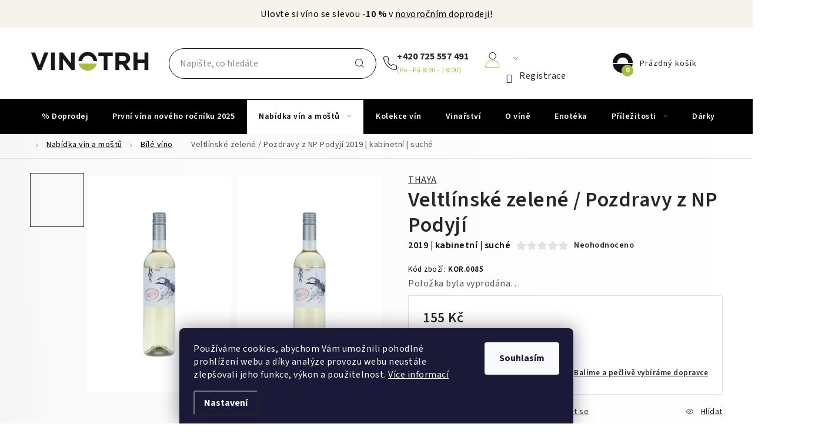

--- FILE ---
content_type: text/html; charset=utf-8
request_url: https://www.vinotrh.cz/veltlinske-zelene-pozdravy-z-np-podyji-3/
body_size: 25567
content:
<!doctype html><html lang="cs" dir="ltr" class="header-background-light external-fonts-loaded"><head><meta charset="utf-8" /><meta name="viewport" content="width=device-width,initial-scale=1" /><title>Veltlínské zelené / Pozdravy z NP Podyjí  2019 | kabinetní | suché - Vinotrh</title><link rel="preconnect" href="https://cdn.myshoptet.com" /><link rel="dns-prefetch" href="https://cdn.myshoptet.com" /><link rel="preload" href="https://cdn.myshoptet.com/prj/dist/master/cms/libs/jquery/jquery-1.11.3.min.js" as="script" /><link href="https://cdn.myshoptet.com/prj/dist/master/cms/templates/frontend_templates/shared/css/font-face/source-sans-3.css" rel="stylesheet"><script>
dataLayer = [];
dataLayer.push({'shoptet' : {
    "pageId": 720,
    "pageType": "productDetail",
    "currency": "CZK",
    "currencyInfo": {
        "decimalSeparator": ",",
        "exchangeRate": 1,
        "priceDecimalPlaces": 0,
        "symbol": "K\u010d",
        "symbolLeft": 0,
        "thousandSeparator": " "
    },
    "language": "cs",
    "projectId": 564700,
    "product": {
        "id": 32010,
        "guid": "9f075db6-9b64-11ee-b3bb-d216876cc7a6",
        "hasVariants": false,
        "codes": [
            {
                "code": "KOR.0085"
            }
        ],
        "code": "KOR.0085",
        "name": "Veltl\u00ednsk\u00e9 zelen\u00e9 \/ Pozdravy z NP Podyj\u00ed  2019 | kabinetn\u00ed | such\u00e9",
        "appendix": "2019 | kabinetn\u00ed | such\u00e9",
        "weight": 1.123,
        "manufacturer": "THAYA",
        "manufacturerGuid": "1EF5334FF70F6F088D9ADA0BA3DED3EE",
        "currentCategory": "Nab\u00eddka v\u00edn | B\u00edl\u00e9 v\u00edno",
        "currentCategoryGuid": "b7448082-ca4c-11ed-bf11-ecf4bbd49285",
        "defaultCategory": "Nab\u00eddka v\u00edn | B\u00edl\u00e9 v\u00edno",
        "defaultCategoryGuid": "b7448082-ca4c-11ed-bf11-ecf4bbd49285",
        "currency": "CZK",
        "priceWithVat": 155
    },
    "stocks": [
        {
            "id": "ext",
            "title": "Sklad",
            "isDeliveryPoint": 0,
            "visibleOnEshop": 1
        }
    ],
    "cartInfo": {
        "id": null,
        "freeShipping": false,
        "freeShippingFrom": null,
        "leftToFreeGift": {
            "formattedPrice": "0 K\u010d",
            "priceLeft": 0
        },
        "freeGift": false,
        "leftToFreeShipping": {
            "priceLeft": null,
            "dependOnRegion": null,
            "formattedPrice": null
        },
        "discountCoupon": [],
        "getNoBillingShippingPrice": {
            "withoutVat": 0,
            "vat": 0,
            "withVat": 0
        },
        "cartItems": [],
        "taxMode": "ORDINARY"
    },
    "cart": [],
    "customer": {
        "priceRatio": 1,
        "priceListId": 1,
        "groupId": null,
        "registered": false,
        "mainAccount": false
    }
}});
dataLayer.push({'cookie_consent' : {
    "marketing": "denied",
    "analytics": "denied"
}});
document.addEventListener('DOMContentLoaded', function() {
    shoptet.consent.onAccept(function(agreements) {
        if (agreements.length == 0) {
            return;
        }
        dataLayer.push({
            'cookie_consent' : {
                'marketing' : (agreements.includes(shoptet.config.cookiesConsentOptPersonalisation)
                    ? 'granted' : 'denied'),
                'analytics': (agreements.includes(shoptet.config.cookiesConsentOptAnalytics)
                    ? 'granted' : 'denied')
            },
            'event': 'cookie_consent'
        });
    });
});
</script>

<!-- Google Tag Manager -->
<script>(function(w,d,s,l,i){w[l]=w[l]||[];w[l].push({'gtm.start':
new Date().getTime(),event:'gtm.js'});var f=d.getElementsByTagName(s)[0],
j=d.createElement(s),dl=l!='dataLayer'?'&l='+l:'';j.async=true;j.src=
'https://www.googletagmanager.com/gtm.js?id='+i+dl;f.parentNode.insertBefore(j,f);
})(window,document,'script','dataLayer','GTM-NJB6RH');</script>
<!-- End Google Tag Manager -->

<meta property="og:type" content="website"><meta property="og:site_name" content="vinotrh.cz"><meta property="og:url" content="https://www.vinotrh.cz/veltlinske-zelene-pozdravy-z-np-podyji-3/"><meta property="og:title" content="Veltlínské zelené / Pozdravy z NP Podyjí  2019 | kabinetní | suché - Vinotrh"><meta name="author" content="Vinotrh"><meta name="web_author" content="Shoptet.cz"><meta name="dcterms.rightsHolder" content="www.vinotrh.cz"><meta name="robots" content="index,follow"><meta property="og:image" content="https://cdn.myshoptet.com/usr/www.vinotrh.cz/user/shop/big/32010_veltlinske-zelene-pozdravy-z-np-podyji.jpg?65afce7a"><meta property="og:description" content="Veltlínské zelené / Pozdravy z NP Podyjí  2019 | kabinetní | suché. THAYA|"><meta name="description" content="Veltlínské zelené / Pozdravy z NP Podyjí  2019 | kabinetní | suché. THAYA|"><meta property="product:price:amount" content="155"><meta property="product:price:currency" content="CZK"><style>:root {--color-primary: #000000;--color-primary-h: 0;--color-primary-s: 0%;--color-primary-l: 0%;--color-primary-hover: #F6F3EC;--color-primary-hover-h: 42;--color-primary-hover-s: 36%;--color-primary-hover-l: 95%;--color-secondary: #000000;--color-secondary-h: 0;--color-secondary-s: 0%;--color-secondary-l: 0%;--color-secondary-hover: #F6F3EC;--color-secondary-hover-h: 42;--color-secondary-hover-s: 36%;--color-secondary-hover-l: 95%;--color-tertiary: #000000;--color-tertiary-h: 0;--color-tertiary-s: 0%;--color-tertiary-l: 0%;--color-tertiary-hover: #F6F3EC;--color-tertiary-hover-h: 42;--color-tertiary-hover-s: 36%;--color-tertiary-hover-l: 95%;--color-header-background: #ffffff;--template-font: "Source Sans 3";--template-headings-font: "Source Sans 3";--header-background-url: url("[data-uri]");--cookies-notice-background: #1A1937;--cookies-notice-color: #F8FAFB;--cookies-notice-button-hover: #f5f5f5;--cookies-notice-link-hover: #27263f;--templates-update-management-preview-mode-content: "Náhled aktualizací šablony je aktivní pro váš prohlížeč."}</style>
    <script>var shoptet = shoptet || {};</script>
    <script src="https://cdn.myshoptet.com/prj/dist/master/shop/dist/main-3g-header.js.27c4444ba5dd6be3416d.js"></script>
<!-- User include --><!-- service 1213(832) html code header -->
<link href="https://fonts.googleapis.com/css2?family=Jost:wght@400;600;700&display=swap" rel="stylesheet">
<link href="https://cdn.myshoptet.com/prj/dist/master/shop/dist/font-shoptet-13.css.3c47e30adfa2e9e2683b.css" rel="stylesheet">
<link type="text/css" href="https://cdn.myshoptet.com/usr/paxio.myshoptet.com/user/documents/Jupiter/style.css?v1618389" rel="stylesheet" media="all" />
<link type="text/css" href="https://cdn.myshoptet.com/usr/paxio.myshoptet.com/user/documents/Jupiter/preklady.css?v11" rel="stylesheet" media="all" />
<link href="https://cdn.myshoptet.com/usr/paxio.myshoptet.com/user/documents/Jupiter/ikony.css?v1" rel="stylesheet">
<!-- api 426(80) html code header -->
<link rel="stylesheet" href="https://cdn.myshoptet.com/usr/api2.dklab.cz/user/documents/_doplnky/navstivene/564700/10/564700_10.css" type="text/css" /><style> :root { --dklab-lastvisited-background-color: #FFFFFF; } </style>
<!-- api 428(82) html code header -->
<link rel="stylesheet" href="https://cdn.myshoptet.com/usr/api2.dklab.cz/user/documents/_doplnky/oblibene/564700/11/564700_11.css" type="text/css" /><style>
        :root {
            --dklab-favourites-flag-color: #E91B7D;
            --dklab-favourites-flag-text-color: #FFFFFF;
            --dklab-favourites-add-text-color: #000000;            
            --dklab-favourites-remove-text-color: #E91B7D;            
            --dklab-favourites-add-text-detail-color: #000000;            
            --dklab-favourites-remove-text-detail-color: #E91B7D;            
            --dklab-favourites-header-icon-color: #E91B7D;            
            --dklab-favourites-counter-color: #E91B7D;            
        } </style>
<!-- api 494(146) html code header -->
<link rel="stylesheet" href="https://cdn.myshoptet.com/usr/api2.dklab.cz/user/documents/_doplnky/porovnavac/564700/5/564700_5.css" type="text/css" /><style>
        :root {
            --dklab-comparer-flag-color: #239CEB;
            --dklab-comparer-flag-text-color: #FFFFFF;
            --dklab-comparer-add-text-color: #000000;
            --dklab-comparer-remove-text-color: #239CEB;
            --dklab-comparer-header-icon-color: #000000;
            --dklab-comparer-border-color: #000000;            
            --dklab-comparer-counter-color: #A3BC3D;            
        }</style>
<!-- api 709(355) html code header -->
<script>
  const PWJS = {};
</script>

<script src=https://app.productwidgets.cz/pwjs.js></script>



<!-- api 473(125) html code header -->

                <style>
                    #order-billing-methods .radio-wrapper[data-guid="3e66ff3a-d00a-11ee-9dcd-a6a65df3d1ca"]:not(.cgapplepay), #order-billing-methods .radio-wrapper[data-guid="3e709922-d00a-11ee-9dcd-a6a65df3d1ca"]:not(.cggooglepay) {
                        display: none;
                    }
                </style>
                <script type="text/javascript">
                    document.addEventListener('DOMContentLoaded', function() {
                        if (getShoptetDataLayer('pageType') === 'billingAndShipping') {
                            
                try {
                    if (window.ApplePaySession && window.ApplePaySession.canMakePayments()) {
                        document.querySelector('#order-billing-methods .radio-wrapper[data-guid="3e66ff3a-d00a-11ee-9dcd-a6a65df3d1ca"]').classList.add('cgapplepay');
                    }
                } catch (err) {} 
            
                            
                const cgBaseCardPaymentMethod = {
                        type: 'CARD',
                        parameters: {
                            allowedAuthMethods: ["PAN_ONLY", "CRYPTOGRAM_3DS"],
                            allowedCardNetworks: [/*"AMEX", "DISCOVER", "INTERAC", "JCB",*/ "MASTERCARD", "VISA"]
                        }
                };
                
                function cgLoadScript(src, callback)
                {
                    var s,
                        r,
                        t;
                    r = false;
                    s = document.createElement('script');
                    s.type = 'text/javascript';
                    s.src = src;
                    s.onload = s.onreadystatechange = function() {
                        if ( !r && (!this.readyState || this.readyState == 'complete') )
                        {
                            r = true;
                            callback();
                        }
                    };
                    t = document.getElementsByTagName('script')[0];
                    t.parentNode.insertBefore(s, t);
                } 
                
                function cgGetGoogleIsReadyToPayRequest() {
                    return Object.assign(
                        {},
                        {
                            apiVersion: 2,
                            apiVersionMinor: 0
                        },
                        {
                            allowedPaymentMethods: [cgBaseCardPaymentMethod]
                        }
                    );
                }

                function onCgGooglePayLoaded() {
                    let paymentsClient = new google.payments.api.PaymentsClient({environment: 'PRODUCTION'});
                    paymentsClient.isReadyToPay(cgGetGoogleIsReadyToPayRequest()).then(function(response) {
                        if (response.result) {
                            document.querySelector('#order-billing-methods .radio-wrapper[data-guid="3e709922-d00a-11ee-9dcd-a6a65df3d1ca"]').classList.add('cggooglepay');	 	 	 	 	 
                        }
                    })
                    .catch(function(err) {});
                }
                
                cgLoadScript('https://pay.google.com/gp/p/js/pay.js', onCgGooglePayLoaded);
            
                        }
                    });
                </script> 
                
<!-- service 619(267) html code header -->
<link href="https://cdn.myshoptet.com/usr/fvstudio.myshoptet.com/user/documents/addons/cartupsell.min.css?24.11.1" rel="stylesheet">
<!-- service 428(82) html code header -->
<style>
@font-face {
    font-family: 'oblibene';
    src:  url('https://cdn.myshoptet.com/usr/api2.dklab.cz/user/documents/_doplnky/oblibene/font/oblibene.eot?v1');
    src:  url('https://cdn.myshoptet.com/usr/api2.dklab.cz/user/documents/_doplnky/oblibene/font/oblibene.eot?v1#iefix') format('embedded-opentype'),
    url('https://cdn.myshoptet.com/usr/api2.dklab.cz/user/documents/_doplnky/oblibene/font/oblibene.ttf?v1') format('truetype'),
    url('https://cdn.myshoptet.com/usr/api2.dklab.cz/user/documents/_doplnky/oblibene/font/oblibene.woff?v1') format('woff'),
    url('https://cdn.myshoptet.com/usr/api2.dklab.cz/user/documents/_doplnky/oblibene/font/oblibene.svg?v1') format('svg');
    font-weight: normal;
    font-style: normal;
}
</style>
<script>
var dklabFavIndividual;
</script>
<!-- service 494(146) html code header -->
<style>
@font-face {
    font-family: 'porovnavac';
    src:  url('https://cdn.myshoptet.com/usr/api2.dklab.cz/user/documents/_doplnky/porovnavac/font/porovnavac.eot?v6');
    src:  url('https://cdn.myshoptet.com/usr/api2.dklab.cz/user/documents/_doplnky/porovnavac/font/porovnavac.eot?v6#iefix') format('embedded-opentype'),
    url('https://cdn.myshoptet.com/usr/api2.dklab.cz/user/documents/_doplnky/porovnavac/font/porovnavac.ttf?v6') format('truetype'),
    url('https://cdn.myshoptet.com/usr/api2.dklab.cz/user/documents/_doplnky/porovnavac/font/porovnavac.woff?v6') format('woff'),
    url('https://cdn.myshoptet.com/usr/api2.dklab.cz/user/documents/_doplnky/porovnavac/font/porovnavac.svg?v6') format('svg');
    font-weight: normal;
    font-style: normal;
}
</style>
<!-- project html code header -->
<link rel="stylesheet" href="/user/documents/components25/vino.min.css?j">
<link rel="stylesheet" href="/user/documents/upload/css/vino2510.css?a">
<link rel="stylesheet" href="/user/documents/upload/roipi/l10.css?a">
<link rel="stylesheet" href="/user/documents/upload/roipi/nar7.css?f">
<link rel="stylesheet" href="/user/documents/upload/roipi/blk10.css?g">
<link rel="stylesheet" href="/user/documents/upload/roipi/van7.css?f">
<link rel="preconnect" href="https://fonts.googleapis.com">
<link rel="preconnect" href="https://fonts.gstatic.com" crossorigin>
<link href="https://fonts.googleapis.com/css2?family=Playfair+Display:ital,wght@0,400..900;1,400..900&display=swap" rel="stylesheet">
<style>

body:not(.in-znacka) .category-top:not(:has(.category__secondDescription)):has(.fullbg) h1.category-title,
.category-top:has(.fullbg) h1{color:#FAFAFA;font-family:"Playfair Display";font-size:64px;font-weight:400;line-height:78px;max-width:550px!important;}
.category-top .fullbg{color:#FAFAFA;font-size:20px;line-height:33px}
.category-top:has(.fullbg){position:relative;background:transparent;z-index:1}
.category-perex table.fullbg tr{background:transparent}
.category-top:has(.prvnibg):before{content:"";background:url(/user/documents/upload/i/prvnibg.jpg);width:100%;height:100%;position:absolute;top:0;left:0;z-index:-1;background-size:cover;background-position:center}
.category-top:has(.prvnibg) .category-title:after{content:"";width:400px;height:2px;background:#fafafa;display:block;margin:20px 0}.fullbg td strong{font-weight:700}.fullbg td:first-child{width:52%;padding-top:220px;vertical-align:top;padding-left:0}.fullbg td:last-child{width:48%}.fullbg{margin-top:-220px!important}
.fullbg td:last-child{padding-bottom:0}
body:has(.prvnibg) .category-top{align-items:start!important}
.vyberte:before{content:"Vyberte si:";display:block;margin:20px 0}.vyberte>a{color:#FAFAFA!important;font-size:20px;border-radius:24px;border:1px solid #FFF;padding:8px 18px;text-decoration:none!important;display:inline-block;margin:5px 0}

.category-top:has(.prvnibg.vanocnibg){aspect-ratio:1921 / 775}
.category-top:has(.prvnibg.vanocnibg):before{background-image:url(/user/documents/upload/i/vanocni25bg.jpg)}
.category-top:has(.prvnibg.vanocnibg) .category-title:after{display:none}

#content:has(.fullbg.prvnibg.vanocnibg) .category-top h1.category-title{color:#FFDFBF;font-size:48px;font-weight:600;line-height:53px;margin-bottom:28px}

.b_icon{position:relative;padding-left:35px!important}
.b_icon:before{content:"";background-size:20px;background-position:0;background-repeat:no-repeat;width:20px!important;display:inline-block;height:20px!important;position:absolute;top:calc(50% - 10px)!important;left:10px!important}
.i_gift:before{background-image:url(/user/documents/upload/i/gift.png)}
.i_cal:before{background-image:url(/user/documents/upload/i/cal.png)}
.i_tree:before{background-image:url(/user/documents/upload/i/tree.png)}
.i_envelope:before{background-image:url(/user/documents/upload/i/envelope.png)}

@media (min-width: 768px) {
body:not(.in-znacka) .category-top:not(:has(.category__secondDescription)):has(.category-perex) {padding-right:calc(50vw - 50%) !important}
.hide-desk{display:none}
.category-perex:has(.fullbg),.fullbg{margin-bottom:0!important}
.category-top:has(.prvnibg){margin-left:calc(50% - 50vw);width:100vw;}
.navigation-in>ul>li:first-child>a:hover{padding: 0 20px}
}

@media(max-width:767px){
.hide-mob{display:none}
.category-top:has(.prvnibg){height:1200px;margin:0 -10px 10px -10px;padding:0 10px}
.fullbg td{display:block;width:100%!important}
.category-top:has(.prvnibg):before{background-image:url(/user/documents/upload/i/prvnibgm.jpg)}
.category-top:has(.prvnibg) .category-title:after{width:230px}
.category-top:has(.prvnibg) h1.category-title{font-size:35px!important;line-height:46px!important}
.fullbg td:first-child{font-size:14px;line-height:20px}
.vyberte:before{margin:0}
.category-top:has(.prvnibg.vanocnibg){aspect-ratio:392 / 906;display:flex;flex-flow:column;width:100vw}
.category-top:has(.prvnibg.vanocnibg):before{background-image:url(/user/documents/upload/i/vanocni25bgm.jpg)}
.category-top:has(.prvnibg.vanocnibg) .category-perex{height:100%}
.category-perex table.prvnibg.vanocnibg tr{display:flex;height:100%;flex-flow:column}
.category-perex table.prvnibg.vanocnibg tr td:first-child{padding-top:0}
.category-perex table.prvnibg.vanocnibg tr td:last-child{margin:auto 0 0 0}
.category-perex table.prvnibg.vanocnibg.fullbg{margin-top:0!important;height:100%}
#content:has(.fullbg.prvnibg.vanocnibg) .category-top h1.category-title{font-size:37px!important;font-weight:400}
}

@media(max-width:720px){.category-top:has(.prvnibg){height:1150px}}
@media(max-width:640px){.category-top:has(.prvnibg){height:1100px}}
@media(max-width:560px){.category-top:has(.prvnibg){height:1050px}}
@media(max-width:480px){.category-top:has(.prvnibg){height:980px}}
@media(max-width:400px){.category-top:has(.prvnibg){height:900px}}
@media (min-width:992px){#content:has(.fullbg) h1,.fullbg td:first-child{position:relative;top:100px}}
@media (min-width:992px) and (max-width:1420px){.category-top:has(.prvnibg){height:800px}}
@media (min-width:1921px){
body:not(.in-znacka) .category-top:not(:has(.category__secondDescription)):has(.category-perex){padding-right:50px!important;padding-left:50px!important}
}

.flag-black10{display:none!important}
.menu-item-1227>a>b:before{content:"% ";color:#FFFFFF}

@media(min-width:1938px) {
.category-top:has(.prvnibg){margin:0}
}
</style>
<!-- /User include --><link rel="shortcut icon" href="/favicon.ico" type="image/x-icon" /><link rel="canonical" href="https://www.vinotrh.cz/veltlinske-zelene-pozdravy-z-np-podyji-3/" />    <script>
        var _hwq = _hwq || [];
        _hwq.push(['setKey', '97BBB3FFCA0A1880148E08B72761A90C']);
        _hwq.push(['setTopPos', '0']);
        _hwq.push(['showWidget', '21']);
        (function() {
            var ho = document.createElement('script');
            ho.src = 'https://cz.im9.cz/direct/i/gjs.php?n=wdgt&sak=97BBB3FFCA0A1880148E08B72761A90C';
            var s = document.getElementsByTagName('script')[0]; s.parentNode.insertBefore(ho, s);
        })();
    </script>
    <!-- Global site tag (gtag.js) - Google Analytics -->
    <script async src="https://www.googletagmanager.com/gtag/js?id=G-STLLN4CQBD"></script>
    <script>
        
        window.dataLayer = window.dataLayer || [];
        function gtag(){dataLayer.push(arguments);}
        

                    console.debug('default consent data');

            gtag('consent', 'default', {"ad_storage":"denied","analytics_storage":"denied","ad_user_data":"denied","ad_personalization":"denied","wait_for_update":500});
            dataLayer.push({
                'event': 'default_consent'
            });
        
        gtag('js', new Date());

        
                gtag('config', 'G-STLLN4CQBD', {"groups":"GA4","send_page_view":false,"content_group":"productDetail","currency":"CZK","page_language":"cs"});
        
                gtag('config', 'AW-963663212', {"allow_enhanced_conversions":true});
        
        
        
        
        
                    gtag('event', 'page_view', {"send_to":"GA4","page_language":"cs","content_group":"productDetail","currency":"CZK"});
        
                gtag('set', 'currency', 'CZK');

        gtag('event', 'view_item', {
            "send_to": "UA",
            "items": [
                {
                    "id": "KOR.0085",
                    "name": "Veltl\u00ednsk\u00e9 zelen\u00e9 \/ Pozdravy z NP Podyj\u00ed  2019 | kabinetn\u00ed | such\u00e9",
                    "category": "Nab\u00eddka v\u00edn \/ B\u00edl\u00e9 v\u00edno",
                                        "brand": "THAYA",
                                                            "price": 128
                }
            ]
        });
        
        
        
        
        
                    gtag('event', 'view_item', {"send_to":"GA4","page_language":"cs","content_group":"productDetail","value":128,"currency":"CZK","items":[{"item_id":"KOR.0085","item_name":"Veltl\u00ednsk\u00e9 zelen\u00e9 \/ Pozdravy z NP Podyj\u00ed  2019 | kabinetn\u00ed | such\u00e9","item_brand":"THAYA","item_category":"Nab\u00eddka v\u00edn","item_category2":"B\u00edl\u00e9 v\u00edno","price":128,"quantity":1,"index":0}]});
        
        
        
        
        
        
        
        document.addEventListener('DOMContentLoaded', function() {
            if (typeof shoptet.tracking !== 'undefined') {
                for (var id in shoptet.tracking.bannersList) {
                    gtag('event', 'view_promotion', {
                        "send_to": "UA",
                        "promotions": [
                            {
                                "id": shoptet.tracking.bannersList[id].id,
                                "name": shoptet.tracking.bannersList[id].name,
                                "position": shoptet.tracking.bannersList[id].position
                            }
                        ]
                    });
                }
            }

            shoptet.consent.onAccept(function(agreements) {
                if (agreements.length !== 0) {
                    console.debug('gtag consent accept');
                    var gtagConsentPayload =  {
                        'ad_storage': agreements.includes(shoptet.config.cookiesConsentOptPersonalisation)
                            ? 'granted' : 'denied',
                        'analytics_storage': agreements.includes(shoptet.config.cookiesConsentOptAnalytics)
                            ? 'granted' : 'denied',
                                                                                                'ad_user_data': agreements.includes(shoptet.config.cookiesConsentOptPersonalisation)
                            ? 'granted' : 'denied',
                        'ad_personalization': agreements.includes(shoptet.config.cookiesConsentOptPersonalisation)
                            ? 'granted' : 'denied',
                        };
                    console.debug('update consent data', gtagConsentPayload);
                    gtag('consent', 'update', gtagConsentPayload);
                    dataLayer.push(
                        { 'event': 'update_consent' }
                    );
                }
            });
        });
    </script>
<script>
    (function(t, r, a, c, k, i, n, g) { t['ROIDataObject'] = k;
    t[k]=t[k]||function(){ (t[k].q=t[k].q||[]).push(arguments) },t[k].c=i;n=r.createElement(a),
    g=r.getElementsByTagName(a)[0];n.async=1;n.src=c;g.parentNode.insertBefore(n,g)
    })(window, document, 'script', '//www.heureka.cz/ocm/sdk.js?source=shoptet&version=2&page=product_detail', 'heureka', 'cz');

    heureka('set_user_consent', 0);
</script>
</head><body class="desktop id-720 in-bile-vino template-13 type-product type-detail one-column-body columns-mobile-2 columns-4 blank-mode blank-mode-css smart-labels-active ums_forms_redesign--off ums_a11y_category_page--on ums_discussion_rating_forms--off ums_flags_display_unification--on ums_a11y_login--on mobile-header-version-1">
        <div id="fb-root"></div>
        <script>
            window.fbAsyncInit = function() {
                FB.init({
                    autoLogAppEvents : true,
                    xfbml            : true,
                    version          : 'v24.0'
                });
            };
        </script>
        <script async defer crossorigin="anonymous" src="https://connect.facebook.net/cs_CZ/sdk.js#xfbml=1&version=v24.0"></script>
<!-- Google Tag Manager (noscript) -->
<noscript><iframe src="https://www.googletagmanager.com/ns.html?id=GTM-NJB6RH"
height="0" width="0" style="display:none;visibility:hidden"></iframe></noscript>
<!-- End Google Tag Manager (noscript) -->

    <div class="siteCookies siteCookies--bottom siteCookies--dark js-siteCookies" role="dialog" data-testid="cookiesPopup" data-nosnippet>
        <div class="siteCookies__form">
            <div class="siteCookies__content">
                <div class="siteCookies__text">
                    Používáme cookies, abychom Vám umožnili pohodlné prohlížení webu a díky analýze provozu webu neustále zlepšovali jeho funkce, výkon a použitelnost. <a href="/podminky-ochrany-osobnich-udaju/" target="_blank" rel="noopener noreferrer">Více informací</a>
                </div>
                <p class="siteCookies__links">
                    <button class="siteCookies__link js-cookies-settings" aria-label="Nastavení cookies" data-testid="cookiesSettings">Nastavení</button>
                </p>
            </div>
            <div class="siteCookies__buttonWrap">
                                <button class="siteCookies__button js-cookiesConsentSubmit" value="all" aria-label="Přijmout cookies" data-testid="buttonCookiesAccept">Souhlasím</button>
            </div>
        </div>
        <script>
            document.addEventListener("DOMContentLoaded", () => {
                const siteCookies = document.querySelector('.js-siteCookies');
                document.addEventListener("scroll", shoptet.common.throttle(() => {
                    const st = document.documentElement.scrollTop;
                    if (st > 1) {
                        siteCookies.classList.add('siteCookies--scrolled');
                    } else {
                        siteCookies.classList.remove('siteCookies--scrolled');
                    }
                }, 100));
            });
        </script>
    </div>
<a href="#content" class="skip-link sr-only">Přejít na obsah</a><div class="overall-wrapper"><div class="user-action"><div class="container">
    <div class="user-action-in">
                    <div id="login" class="user-action-login popup-widget login-widget" role="dialog" aria-labelledby="loginHeading">
        <div class="popup-widget-inner">
                            <h2 id="loginHeading">Přihlášení k vašemu účtu</h2><div id="customerLogin"><form action="/action/Customer/Login/" method="post" id="formLoginIncluded" class="csrf-enabled formLogin" data-testid="formLogin"><input type="hidden" name="referer" value="" /><div class="form-group"><div class="input-wrapper email js-validated-element-wrapper no-label"><input type="email" name="email" class="form-control" autofocus placeholder="E-mailová adresa (např. jan@novak.cz)" data-testid="inputEmail" autocomplete="email" required /></div></div><div class="form-group"><div class="input-wrapper password js-validated-element-wrapper no-label"><input type="password" name="password" class="form-control" placeholder="Heslo" data-testid="inputPassword" autocomplete="current-password" required /><span class="no-display">Nemůžete vyplnit toto pole</span><input type="text" name="surname" value="" class="no-display" /></div></div><div class="form-group"><div class="login-wrapper"><button type="submit" class="btn btn-secondary btn-text btn-login" data-testid="buttonSubmit">Přihlásit se</button><div class="password-helper"><a href="/registrace/" data-testid="signup" rel="nofollow">Nová registrace</a><a href="/klient/zapomenute-heslo/" rel="nofollow">Zapomenuté heslo</a></div></div></div></form>
</div>                    </div>
    </div>

                <div id="cart-widget" class="user-action-cart popup-widget cart-widget loader-wrapper" data-testid="popupCartWidget" role="dialog" aria-hidden="true">
            <div class="popup-widget-inner cart-widget-inner place-cart-here">
                <div class="loader-overlay">
                    <div class="loader"></div>
                </div>
            </div>
        </div>
    </div>
</div>
</div><div class="top-navigation-bar" data-testid="topNavigationBar">

    <div class="container">

                            <div class="top-navigation-menu">
                <ul class="top-navigation-bar-menu">
                                            <li class="top-navigation-menu-item-27">
                            <a href="/jak-nakupovat/" title="Jak nakupovat">Jak nakupovat</a>
                        </li>
                                            <li class="top-navigation-menu-item-39">
                            <a href="/obchodni-podminky/" title="Obchodní podmínky">Obchodní podmínky</a>
                        </li>
                                            <li class="top-navigation-menu-item-691">
                            <a href="/podminky-ochrany-osobnich-udaju/" title="Podmínky ochrany osobních údajů ">Podmínky ochrany osobních údajů </a>
                        </li>
                                    </ul>
                <div class="top-navigation-menu-trigger">Více</div>
                <ul class="top-navigation-bar-menu-helper"></ul>
            </div>
        
        <div class="top-navigation-tools">
                        <button class="top-nav-button top-nav-button-login toggle-window" type="button" data-target="login" aria-haspopup="dialog" aria-controls="login" aria-expanded="false" data-testid="signin"><span>Přihlášení</span></button>
    <a href="/registrace/" class="top-nav-button top-nav-button-register" data-testid="headerSignup">Registrace</a>
        </div>

    </div>

</div>
<header id="header">
        <div class="header-top">
            <div class="container navigation-wrapper header-top-wrapper">
                <div class="site-name"><a href="/" data-testid="linkWebsiteLogo"><img src="https://cdn.myshoptet.com/usr/www.vinotrh.cz/user/logos/vinotrh_logo.png" alt="Vinotrh" fetchpriority="low" /></a></div>                <div class="search" itemscope itemtype="https://schema.org/WebSite">
                    <meta itemprop="headline" content="Bílé víno"/><meta itemprop="url" content="https://www.vinotrh.cz"/><meta itemprop="text" content="Veltlínské zelené / Pozdravy z NP Podyjí 2019 | kabinetní | suché. THAYA|"/>                    <form action="/action/ProductSearch/prepareString/" method="post"
    id="formSearchForm" class="search-form compact-form js-search-main"
    itemprop="potentialAction" itemscope itemtype="https://schema.org/SearchAction" data-testid="searchForm">
    <fieldset>
        <meta itemprop="target"
            content="https://www.vinotrh.cz/vyhledavani/?string={string}"/>
        <input type="hidden" name="language" value="cs"/>
        
            
    <span class="search-input-icon" aria-hidden="true"></span>

<input
    type="search"
    name="string"
        class="query-input form-control search-input js-search-input"
    placeholder="Napište, co hledáte"
    autocomplete="off"
    required
    itemprop="query-input"
    aria-label="Vyhledávání"
    data-testid="searchInput"
>
            <button type="submit" class="btn btn-default search-button" data-testid="searchBtn">Hledat</button>
        
    </fieldset>
</form>
                </div>
                <div class="navigation-buttons">
                    <a href="#" class="toggle-window" data-target="search" data-testid="linkSearchIcon"><span class="sr-only">Hledat</span></a>
                        
    <a href="/kosik/" class="btn btn-icon toggle-window cart-count" data-target="cart" data-hover="true" data-redirect="true" data-testid="headerCart" rel="nofollow" aria-haspopup="dialog" aria-expanded="false" aria-controls="cart-widget">
        
                <span class="sr-only">Nákupní košík</span>
        
            <span class="cart-price visible-lg-inline-block" data-testid="headerCartPrice">
                                    Prázdný košík                            </span>
        
    
            </a>
                    <a href="#" class="toggle-window" data-target="navigation" data-testid="hamburgerMenu"></a>
                </div>
            </div>
        </div>
        <div class="header-bottom">
            <div class="container navigation-wrapper header-bottom-wrapper js-navigation-container">
                <nav id="navigation" aria-label="Hlavní menu" data-collapsible="true"><div class="navigation-in menu"><ul class="menu-level-1" role="menubar" data-testid="headerMenuItems"><li class="menu-item-1227" role="none"><a href="/doprodej/" data-testid="headerMenuItem" role="menuitem" aria-expanded="false"><b>Doprodej</b></a></li>
<li class="menu-item-1313" role="none"><a href="/prvni-vina-noveho-rocniku-2/" data-testid="headerMenuItem" role="menuitem" aria-expanded="false"><b>První vína nového ročníku 2025</b></a></li>
<li class="menu-item-717 ext" role="none"><a href="/nabidka-vin/" data-testid="headerMenuItem" role="menuitem" aria-haspopup="true" aria-expanded="false"><b>Nabídka vín a moštů</b><span class="submenu-arrow"></span></a><ul class="menu-level-2" aria-label="Nabídka vín a moštů" tabindex="-1" role="menu"><li class="menu-item-720 has-third-level active" role="none"><a href="/bile-vino/" class="menu-image" data-testid="headerMenuItem" tabindex="-1" aria-hidden="true"><img src="data:image/svg+xml,%3Csvg%20width%3D%22140%22%20height%3D%22100%22%20xmlns%3D%22http%3A%2F%2Fwww.w3.org%2F2000%2Fsvg%22%3E%3C%2Fsvg%3E" alt="" aria-hidden="true" width="140" height="100"  data-src="https://cdn.myshoptet.com/usr/www.vinotrh.cz/user/categories/thumb/group_4770_2x.png" fetchpriority="low" /></a><div><a href="/bile-vino/" data-testid="headerMenuItem" role="menuitem"><span>Bílé víno</span></a>
                                                    <ul class="menu-level-3" role="menu">
                                                                    <li class="menu-item-1062" role="none">
                                        <a href="/sauvignon-72/" data-testid="headerMenuItem" role="menuitem">
                                            Sauvignon</a>,                                    </li>
                                                                    <li class="menu-item-1065" role="none">
                                        <a href="/veltlinske-zelene-102/" data-testid="headerMenuItem" role="menuitem">
                                            Veltlínské zelené</a>,                                    </li>
                                                                    <li class="menu-item-1068" role="none">
                                        <a href="/ryzlink-rynsky-87/" data-testid="headerMenuItem" role="menuitem">
                                            Ryzlink rýnský</a>,                                    </li>
                                                                    <li class="menu-item-1071" role="none">
                                        <a href="/rulandske-bile-43/" data-testid="headerMenuItem" role="menuitem">
                                            Rulandské bílé</a>,                                    </li>
                                                                    <li class="menu-item-1074" role="none">
                                        <a href="/rulandske-sede-77/" data-testid="headerMenuItem" role="menuitem">
                                            Rulandské šedé</a>,                                    </li>
                                                                    <li class="menu-item-1077" role="none">
                                        <a href="/ryzlink-vlassky-32/" data-testid="headerMenuItem" role="menuitem">
                                            Ryzlink vlašský</a>,                                    </li>
                                                                    <li class="menu-item-1080" role="none">
                                        <a href="/palava-112/" data-testid="headerMenuItem" role="menuitem">
                                            Pálava</a>,                                    </li>
                                                                    <li class="menu-item-1083" role="none">
                                        <a href="/tramin-cerveny-72/" data-testid="headerMenuItem" role="menuitem">
                                            Tramín červený</a>,                                    </li>
                                                                    <li class="menu-item-1086" role="none">
                                        <a href="/muller-thurgau-32/" data-testid="headerMenuItem" role="menuitem">
                                            Müller Thurgau</a>,                                    </li>
                                                                    <li class="menu-item-1089" role="none">
                                        <a href="/chardonnay-66/" data-testid="headerMenuItem" role="menuitem">
                                            Chardonnay</a>,                                    </li>
                                                                    <li class="menu-item-1254" role="none">
                                        <a href="/muskat-moravsky-50/" data-testid="headerMenuItem" role="menuitem">
                                            Muškát moravský</a>,                                    </li>
                                                                    <li class="menu-item-1257" role="none">
                                        <a href="/solaris-13/" data-testid="headerMenuItem" role="menuitem">
                                            Solaris</a>,                                    </li>
                                                                    <li class="menu-item-1263" role="none">
                                        <a href="/neuburske-19/" data-testid="headerMenuItem" role="menuitem">
                                            Neuburské</a>,                                    </li>
                                                                    <li class="menu-item-1266" role="none">
                                        <a href="/kerner-25/" data-testid="headerMenuItem" role="menuitem">
                                            Kerner</a>,                                    </li>
                                                                    <li class="menu-item-1269" role="none">
                                        <a href="/sylvanske-zelene-35/" data-testid="headerMenuItem" role="menuitem">
                                            Sylvánské zelené</a>,                                    </li>
                                                                    <li class="menu-item-1272" role="none">
                                        <a href="/hibernal-47/" data-testid="headerMenuItem" role="menuitem">
                                            Hibernal</a>,                                    </li>
                                                                    <li class="menu-item-1278" role="none">
                                        <a href="/savilon-10/" data-testid="headerMenuItem" role="menuitem">
                                            Savilon</a>,                                    </li>
                                                                    <li class="menu-item-1275" role="none">
                                        <a href="/veritas-20/" data-testid="headerMenuItem" role="menuitem">
                                            Veritas</a>,                                    </li>
                                                                    <li class="menu-item-1236" role="none">
                                        <a href="/dalsi-bila-vina/" data-testid="headerMenuItem" role="menuitem">
                                            Další bílá vína</a>,                                    </li>
                                                                    <li class="menu-item-1251" role="none">
                                        <a href="/bila-cuvee/" data-testid="headerMenuItem" role="menuitem">
                                            Bílá cuvée</a>                                    </li>
                                                            </ul>
                        </div></li><li class="menu-item-729 has-third-level" role="none"><a href="/cervene-vino/" class="menu-image" data-testid="headerMenuItem" tabindex="-1" aria-hidden="true"><img src="data:image/svg+xml,%3Csvg%20width%3D%22140%22%20height%3D%22100%22%20xmlns%3D%22http%3A%2F%2Fwww.w3.org%2F2000%2Fsvg%22%3E%3C%2Fsvg%3E" alt="" aria-hidden="true" width="140" height="100"  data-src="https://cdn.myshoptet.com/usr/www.vinotrh.cz/user/categories/thumb/group_4772_2x.png" fetchpriority="low" /></a><div><a href="/cervene-vino/" data-testid="headerMenuItem" role="menuitem"><span>Červené víno</span></a>
                                                    <ul class="menu-level-3" role="menu">
                                                                    <li class="menu-item-1092" role="none">
                                        <a href="/zweigeltrebe-26/" data-testid="headerMenuItem" role="menuitem">
                                            Zweigeltrebe</a>,                                    </li>
                                                                    <li class="menu-item-1095" role="none">
                                        <a href="/modry-portugal-9/" data-testid="headerMenuItem" role="menuitem">
                                            Modrý Portugal</a>,                                    </li>
                                                                    <li class="menu-item-1098" role="none">
                                        <a href="/svatovavrinecke-20/" data-testid="headerMenuItem" role="menuitem">
                                            Svatovavřinecké</a>,                                    </li>
                                                                    <li class="menu-item-1101" role="none">
                                        <a href="/cabernet-sauvignon-15/" data-testid="headerMenuItem" role="menuitem">
                                            Cabernet Sauvignon</a>,                                    </li>
                                                                    <li class="menu-item-1104" role="none">
                                        <a href="/rulandske-modre-13/" data-testid="headerMenuItem" role="menuitem">
                                            Rulandské modré</a>,                                    </li>
                                                                    <li class="menu-item-1107" role="none">
                                        <a href="/dornfelder-13/" data-testid="headerMenuItem" role="menuitem">
                                            Dornfelder</a>,                                    </li>
                                                                    <li class="menu-item-1110" role="none">
                                        <a href="/frankovka-34/" data-testid="headerMenuItem" role="menuitem">
                                            Frankovka</a>,                                    </li>
                                                                    <li class="menu-item-1113" role="none">
                                        <a href="/merlot-2/" data-testid="headerMenuItem" role="menuitem">
                                            Merlot</a>,                                    </li>
                                                                    <li class="menu-item-1245" role="none">
                                        <a href="/andre-11/" data-testid="headerMenuItem" role="menuitem">
                                            André</a>,                                    </li>
                                                                    <li class="menu-item-1248" role="none">
                                        <a href="/syrah/" data-testid="headerMenuItem" role="menuitem">
                                            Syrah</a>,                                    </li>
                                                                    <li class="menu-item-1239" role="none">
                                        <a href="/dalsi-cervena-vina/" data-testid="headerMenuItem" role="menuitem">
                                            Další červená vína</a>,                                    </li>
                                                                    <li class="menu-item-1242" role="none">
                                        <a href="/cervena-cuvee/" data-testid="headerMenuItem" role="menuitem">
                                            Červená cuvée</a>                                    </li>
                                                            </ul>
                        </div></li><li class="menu-item-732 has-third-level" role="none"><a href="/ruzove-vino/" class="menu-image" data-testid="headerMenuItem" tabindex="-1" aria-hidden="true"><img src="data:image/svg+xml,%3Csvg%20width%3D%22140%22%20height%3D%22100%22%20xmlns%3D%22http%3A%2F%2Fwww.w3.org%2F2000%2Fsvg%22%3E%3C%2Fsvg%3E" alt="" aria-hidden="true" width="140" height="100"  data-src="https://cdn.myshoptet.com/usr/www.vinotrh.cz/user/categories/thumb/group_4773_2x.png" fetchpriority="low" /></a><div><a href="/ruzove-vino/" data-testid="headerMenuItem" role="menuitem"><span>Růžové víno</span></a>
                                                    <ul class="menu-level-3" role="menu">
                                                                    <li class="menu-item-1116" role="none">
                                        <a href="/zweigeltrebe-rose-36/" data-testid="headerMenuItem" role="menuitem">
                                            Zweigeltrebe rosé</a>,                                    </li>
                                                                    <li class="menu-item-1119" role="none">
                                        <a href="/modry-portugal-rose/" data-testid="headerMenuItem" role="menuitem">
                                            Modrý Portugal rosé</a>,                                    </li>
                                                                    <li class="menu-item-1122" role="none">
                                        <a href="/svatovavrinecke-rose-8/" data-testid="headerMenuItem" role="menuitem">
                                            Svatovavřinecké rosé</a>,                                    </li>
                                                                    <li class="menu-item-1125" role="none">
                                        <a href="/cabernet-sauvignon-rose-31/" data-testid="headerMenuItem" role="menuitem">
                                            Cabernet Sauvignon rosé</a>,                                    </li>
                                                                    <li class="menu-item-1128" role="none">
                                        <a href="/merlot-rose-11/" data-testid="headerMenuItem" role="menuitem">
                                            Merlot rosé</a>,                                    </li>
                                                                    <li class="menu-item-1131" role="none">
                                        <a href="/rulandske-modre-rose-3/" data-testid="headerMenuItem" role="menuitem">
                                            Rulandské modré rosé</a>,                                    </li>
                                                                    <li class="menu-item-1134" role="none">
                                        <a href="/frankovka-rose-21/" data-testid="headerMenuItem" role="menuitem">
                                            Frankovka rosé</a>,                                    </li>
                                                                    <li class="menu-item-1137" role="none">
                                        <a href="/pinot-meunier-rose/" data-testid="headerMenuItem" role="menuitem">
                                            Pinot Meunier rosé</a>,                                    </li>
                                                                    <li class="menu-item-1230" role="none">
                                        <a href="/cuvee-rose-2/" data-testid="headerMenuItem" role="menuitem">
                                            Cuvée rosé</a>                                    </li>
                                                            </ul>
                        </div></li><li class="menu-item-795 has-third-level" role="none"><a href="/sekty-a-sumiva-vina/" class="menu-image" data-testid="headerMenuItem" tabindex="-1" aria-hidden="true"><img src="data:image/svg+xml,%3Csvg%20width%3D%22140%22%20height%3D%22100%22%20xmlns%3D%22http%3A%2F%2Fwww.w3.org%2F2000%2Fsvg%22%3E%3C%2Fsvg%3E" alt="" aria-hidden="true" width="140" height="100"  data-src="https://cdn.myshoptet.com/usr/www.vinotrh.cz/user/categories/thumb/group_4774_2x-1.png" fetchpriority="low" /></a><div><a href="/sekty-a-sumiva-vina/" data-testid="headerMenuItem" role="menuitem"><span>Sekty a šumivá vína</span></a>
                                                    <ul class="menu-level-3" role="menu">
                                                                    <li class="menu-item-1056" role="none">
                                        <a href="/frizzante/" data-testid="headerMenuItem" role="menuitem">
                                            Frizzante</a>,                                    </li>
                                                                    <li class="menu-item-1059" role="none">
                                        <a href="/prosecco/" data-testid="headerMenuItem" role="menuitem">
                                            Prosecco</a>,                                    </li>
                                                                    <li class="menu-item-1140" role="none">
                                        <a href="/sekty-2/" data-testid="headerMenuItem" role="menuitem">
                                            Sekty</a>                                    </li>
                                                            </ul>
                        </div></li><li class="menu-item-1146 has-third-level" role="none"><a href="/vino-dle-obsahu-cukru/" class="menu-image" data-testid="headerMenuItem" tabindex="-1" aria-hidden="true"><img src="data:image/svg+xml,%3Csvg%20width%3D%22140%22%20height%3D%22100%22%20xmlns%3D%22http%3A%2F%2Fwww.w3.org%2F2000%2Fsvg%22%3E%3C%2Fsvg%3E" alt="" aria-hidden="true" width="140" height="100"  data-src="https://cdn.myshoptet.com/usr/www.vinotrh.cz/user/categories/thumb/vinotrh.jpg" fetchpriority="low" /></a><div><a href="/vino-dle-obsahu-cukru/" data-testid="headerMenuItem" role="menuitem"><span>Víno dle obsahu cukru</span></a>
                                                    <ul class="menu-level-3" role="menu">
                                                                    <li class="menu-item-1155" role="none">
                                        <a href="/suche-vino/" data-testid="headerMenuItem" role="menuitem">
                                            Suché víno</a>,                                    </li>
                                                                    <li class="menu-item-1158" role="none">
                                        <a href="/polosuche-vino/" data-testid="headerMenuItem" role="menuitem">
                                            Polosuché víno</a>,                                    </li>
                                                                    <li class="menu-item-1161" role="none">
                                        <a href="/polosladke-vino/" data-testid="headerMenuItem" role="menuitem">
                                            Polosladké víno</a>,                                    </li>
                                                                    <li class="menu-item-1164" role="none">
                                        <a href="/sladke-vino/" data-testid="headerMenuItem" role="menuitem">
                                            Sladké víno</a>                                    </li>
                                                            </ul>
                        </div></li><li class="menu-item-1149 has-third-level" role="none"><a href="/vino-dle-jakosti/" class="menu-image" data-testid="headerMenuItem" tabindex="-1" aria-hidden="true"><img src="data:image/svg+xml,%3Csvg%20width%3D%22140%22%20height%3D%22100%22%20xmlns%3D%22http%3A%2F%2Fwww.w3.org%2F2000%2Fsvg%22%3E%3C%2Fsvg%3E" alt="" aria-hidden="true" width="140" height="100"  data-src="https://cdn.myshoptet.com/usr/www.vinotrh.cz/user/categories/thumb/vinotrh-1.jpg" fetchpriority="low" /></a><div><a href="/vino-dle-jakosti/" data-testid="headerMenuItem" role="menuitem"><span>Víno dle jakosti</span></a>
                                                    <ul class="menu-level-3" role="menu">
                                                                    <li class="menu-item-1179" role="none">
                                        <a href="/jakostni-vino/" data-testid="headerMenuItem" role="menuitem">
                                            Jakostní víno</a>,                                    </li>
                                                                    <li class="menu-item-1182" role="none">
                                        <a href="/odrudove-vino/" data-testid="headerMenuItem" role="menuitem">
                                            Odrůdové víno</a>,                                    </li>
                                                                    <li class="menu-item-1185" role="none">
                                        <a href="/znamkove-vino/" data-testid="headerMenuItem" role="menuitem">
                                            Známkové víno</a>,                                    </li>
                                                                    <li class="menu-item-1188" role="none">
                                        <a href="/moravske-zemske-vino-2/" data-testid="headerMenuItem" role="menuitem">
                                            Moravské zemské víno</a>,                                    </li>
                                                                    <li class="menu-item-1191" role="none">
                                        <a href="/kabinetni-vino/" data-testid="headerMenuItem" role="menuitem">
                                            Kabinetní víno</a>,                                    </li>
                                                                    <li class="menu-item-1194" role="none">
                                        <a href="/pozdni-sber/" data-testid="headerMenuItem" role="menuitem">
                                            Pozdní sběr</a>,                                    </li>
                                                                    <li class="menu-item-1197" role="none">
                                        <a href="/vyber-z-hroznu/" data-testid="headerMenuItem" role="menuitem">
                                            Výběr z hroznů</a>,                                    </li>
                                                                    <li class="menu-item-1200" role="none">
                                        <a href="/vyber-z-bobuli/" data-testid="headerMenuItem" role="menuitem">
                                            Výběr z bobulí</a>,                                    </li>
                                                                    <li class="menu-item-1203" role="none">
                                        <a href="/vyber-z-cibeb/" data-testid="headerMenuItem" role="menuitem">
                                            Výběr z cibéb</a>,                                    </li>
                                                                    <li class="menu-item-1206" role="none">
                                        <a href="/slamove-vino/" data-testid="headerMenuItem" role="menuitem">
                                            Slámové víno</a>,                                    </li>
                                                                    <li class="menu-item-1209" role="none">
                                        <a href="/ledove-vino/" data-testid="headerMenuItem" role="menuitem">
                                            Ledové víno</a>,                                    </li>
                                                                    <li class="menu-item-1212" role="none">
                                        <a href="/jakostni-sumive-vino/" data-testid="headerMenuItem" role="menuitem">
                                            Jakostní šumivé víno</a>,                                    </li>
                                                                    <li class="menu-item-1215" role="none">
                                        <a href="/perlive-vino/" data-testid="headerMenuItem" role="menuitem">
                                            Perlivé víno</a>,                                    </li>
                                                                    <li class="menu-item-1218" role="none">
                                        <a href="/naturalni-vino/" data-testid="headerMenuItem" role="menuitem">
                                            Naturální víno</a>,                                    </li>
                                                                    <li class="menu-item-1221" role="none">
                                        <a href="/likerove-vino/" data-testid="headerMenuItem" role="menuitem">
                                            Likérové víno</a>,                                    </li>
                                                                    <li class="menu-item-1224" role="none">
                                        <a href="/voc-znojmo/" data-testid="headerMenuItem" role="menuitem">
                                            VOC Znojmo</a>                                    </li>
                                                            </ul>
                        </div></li><li class="menu-item-1152 has-third-level" role="none"><a href="/vino-v-malych-lahvickach/" class="menu-image" data-testid="headerMenuItem" tabindex="-1" aria-hidden="true"><img src="data:image/svg+xml,%3Csvg%20width%3D%22140%22%20height%3D%22100%22%20xmlns%3D%22http%3A%2F%2Fwww.w3.org%2F2000%2Fsvg%22%3E%3C%2Fsvg%3E" alt="" aria-hidden="true" width="140" height="100"  data-src="https://cdn.myshoptet.com/usr/www.vinotrh.cz/user/categories/thumb/vinotrh-2.jpg" fetchpriority="low" /></a><div><a href="/vino-v-malych-lahvickach/" data-testid="headerMenuItem" role="menuitem"><span>Víno v malých lahvičkách</span></a>
                                                    <ul class="menu-level-3" role="menu">
                                                                    <li class="menu-item-1167" role="none">
                                        <a href="/lahvicky-o-objemu-0-187-l/" data-testid="headerMenuItem" role="menuitem">
                                            Lahvičky o objemu 0,187 l</a>,                                    </li>
                                                                    <li class="menu-item-1170" role="none">
                                        <a href="/plechovky-o-objemu-0-25-l/" data-testid="headerMenuItem" role="menuitem">
                                            Plechovky o objemu 0,25 l</a>                                    </li>
                                                            </ul>
                        </div></li><li class="menu-item-726" role="none"><a href="/hroznovy-most/" class="menu-image" data-testid="headerMenuItem" tabindex="-1" aria-hidden="true"><img src="data:image/svg+xml,%3Csvg%20width%3D%22140%22%20height%3D%22100%22%20xmlns%3D%22http%3A%2F%2Fwww.w3.org%2F2000%2Fsvg%22%3E%3C%2Fsvg%3E" alt="" aria-hidden="true" width="140" height="100"  data-src="https://cdn.myshoptet.com/usr/www.vinotrh.cz/user/categories/thumb/group_4771_2x.png" fetchpriority="low" /></a><div><a href="/hroznovy-most/" data-testid="headerMenuItem" role="menuitem"><span>Hroznový mošt</span></a>
                        </div></li></ul></li>
<li class="menu-item-744" role="none"><a href="/kolekce-vin/" data-testid="headerMenuItem" role="menuitem" aria-expanded="false"><b>Kolekce vín</b></a></li>
<li class="menu-item-750" role="none"><a href="/vinarstvi/" data-testid="headerMenuItem" role="menuitem" aria-expanded="false"><b>Vinařství</b></a></li>
<li class="menu-item-682" role="none"><a href="/o-vine/" data-testid="headerMenuItem" role="menuitem" aria-expanded="false"><b>O víně</b></a></li>
<li class="menu-item-762" role="none"><a href="/enoteka/" data-testid="headerMenuItem" role="menuitem" aria-expanded="false"><b>Enotéka</b></a></li>
<li class="menu-item-984 ext" role="none"><a href="/prilezitosti/" data-testid="headerMenuItem" role="menuitem" aria-haspopup="true" aria-expanded="false"><b>Příležitosti</b><span class="submenu-arrow"></span></a><ul class="menu-level-2" aria-label="Příležitosti" tabindex="-1" role="menu"><li class="" role="none"><a href="/prilezitosti/svatebni-vina/" class="menu-image" data-testid="headerMenuItem" tabindex="-1" aria-hidden="true"><img src="data:image/svg+xml,%3Csvg%20width%3D%22140%22%20height%3D%22100%22%20xmlns%3D%22http%3A%2F%2Fwww.w3.org%2F2000%2Fsvg%22%3E%3C%2Fsvg%3E" alt="" aria-hidden="true" width="140" height="100"  data-src="https://cdn.myshoptet.com/usr/www.vinotrh.cz/user/articles/images/svatba.png" fetchpriority="low" /></a><div><a href="/prilezitosti/svatebni-vina/" data-testid="headerMenuItem" role="menuitem"><span>Svatební vína</span></a>
                        </div></li><li class="" role="none"><a href="/prilezitosti/firemni-vina/" class="menu-image" data-testid="headerMenuItem" tabindex="-1" aria-hidden="true"><img src="data:image/svg+xml,%3Csvg%20width%3D%22140%22%20height%3D%22100%22%20xmlns%3D%22http%3A%2F%2Fwww.w3.org%2F2000%2Fsvg%22%3E%3C%2Fsvg%3E" alt="" aria-hidden="true" width="140" height="100"  data-src="https://cdn.myshoptet.com/usr/www.vinotrh.cz/user/articles/images/firemni.png" fetchpriority="low" /></a><div><a href="/prilezitosti/firemni-vina/" data-testid="headerMenuItem" role="menuitem"><span>Firemní vína</span></a>
                        </div></li><li class="" role="none"><a href="/prilezitosti/vinotrh-pomaha--prispejete-na-alzheimer-nadacni-fond/" class="menu-image" data-testid="headerMenuItem" tabindex="-1" aria-hidden="true"><img src="data:image/svg+xml,%3Csvg%20width%3D%22140%22%20height%3D%22100%22%20xmlns%3D%22http%3A%2F%2Fwww.w3.org%2F2000%2Fsvg%22%3E%3C%2Fsvg%3E" alt="" aria-hidden="true" width="140" height="100"  data-src="https://cdn.myshoptet.com/usr/www.vinotrh.cz/user/articles/images/alzheimer.png" fetchpriority="low" /></a><div><a href="/prilezitosti/vinotrh-pomaha--prispejete-na-alzheimer-nadacni-fond/" data-testid="headerMenuItem" role="menuitem"><span>Vinotrh pomáhá: Přispějete na Alzheimer nadační fond</span></a>
                        </div></li></ul></li>
<li class="menu-item-801" role="none"><a href="/darky/" data-testid="headerMenuItem" role="menuitem" aria-expanded="false"><b>Dárky</b></a></li>
<li class="appended-category menu-item-768" role="none"><a href="/enoteka-2/"><b>Enotéka</b></a></li><li class="appended-category menu-item-1384" role="none"><a href="/ocenena-vina/"><b>Oceněná vína</b></a></li></ul>
    <ul class="navigationActions" role="menu">
                            <li role="none">
                                    <a href="/login/?backTo=%2Fveltlinske-zelene-pozdravy-z-np-podyji-3%2F" rel="nofollow" data-testid="signin" role="menuitem"><span>Přihlášení</span></a>
                            </li>
                        </ul>
</div><span class="navigation-close"></span></nav><div class="menu-helper" data-testid="hamburgerMenu"><span>Více</span></div>
            </div>
        </div>
    </header><!-- / header -->


<div id="content-wrapper" class="container content-wrapper">
    
                                <div class="breadcrumbs navigation-home-icon-wrapper" itemscope itemtype="https://schema.org/BreadcrumbList">
                                                                            <span id="navigation-first" data-basetitle="Vinotrh" itemprop="itemListElement" itemscope itemtype="https://schema.org/ListItem">
                <a href="/" itemprop="item" class="navigation-home-icon"><span class="sr-only" itemprop="name">Domů</span></a>
                <span class="navigation-bullet">/</span>
                <meta itemprop="position" content="1" />
            </span>
                                <span id="navigation-1" itemprop="itemListElement" itemscope itemtype="https://schema.org/ListItem">
                <a href="/nabidka-vin/" itemprop="item" data-testid="breadcrumbsSecondLevel"><span itemprop="name">Nabídka vín a moštů</span></a>
                <span class="navigation-bullet">/</span>
                <meta itemprop="position" content="2" />
            </span>
                                <span id="navigation-2" itemprop="itemListElement" itemscope itemtype="https://schema.org/ListItem">
                <a href="/bile-vino/" itemprop="item" data-testid="breadcrumbsSecondLevel"><span itemprop="name">Bílé víno</span></a>
                <span class="navigation-bullet">/</span>
                <meta itemprop="position" content="3" />
            </span>
                                            <span id="navigation-3" itemprop="itemListElement" itemscope itemtype="https://schema.org/ListItem" data-testid="breadcrumbsLastLevel">
                <meta itemprop="item" content="https://www.vinotrh.cz/veltlinske-zelene-pozdravy-z-np-podyji-3/" />
                <meta itemprop="position" content="4" />
                <span itemprop="name" data-title="Veltlínské zelené / Pozdravy z NP Podyjí  2019 | kabinetní | suché">Veltlínské zelené / Pozdravy z NP Podyjí <span class="appendix">2019 | kabinetní | suché</span></span>
            </span>
            </div>
            
    <div class="content-wrapper-in">
                <main id="content" class="content wide">
                            
<div class="p-detail" itemscope itemtype="https://schema.org/Product">

    
    <meta itemprop="name" content="Veltlínské zelené / Pozdravy z NP Podyjí  2019 | kabinetní | suché" />
    <meta itemprop="category" content="Úvodní stránka &gt; Nabídka vín a moštů &gt; Bílé víno &gt; Veltlínské zelené / Pozdravy z NP Podyjí" />
    <meta itemprop="url" content="https://www.vinotrh.cz/veltlinske-zelene-pozdravy-z-np-podyji-3/" />
    <meta itemprop="image" content="https://cdn.myshoptet.com/usr/www.vinotrh.cz/user/shop/big/32010_veltlinske-zelene-pozdravy-z-np-podyji.jpg?65afce7a" />
            <meta itemprop="description" content="THAYA|" />
                <span class="js-hidden" itemprop="manufacturer" itemscope itemtype="https://schema.org/Organization">
            <meta itemprop="name" content="THAYA" />
        </span>
        <span class="js-hidden" itemprop="brand" itemscope itemtype="https://schema.org/Brand">
            <meta itemprop="name" content="THAYA" />
        </span>
                                        
<div class="p-detail-inner">

    <div class="p-data-wrapper">

        <div class="p-detail-inner-header">
            <h1>
                  Veltlínské zelené / Pozdravy z NP Podyjí <span class="product-appendix"> 2019 | kabinetní | suché</span>            </h1>
            <div class="ratings-and-brand">
                            <div class="stars-wrapper">
            
<span class="stars star-list">
                                                <span class="star star-off show-tooltip is-active productRatingAction" data-productid="32010" data-score="1" title="    Hodnocení:
            Neohodnoceno    "></span>
                    
                                                <span class="star star-off show-tooltip is-active productRatingAction" data-productid="32010" data-score="2" title="    Hodnocení:
            Neohodnoceno    "></span>
                    
                                                <span class="star star-off show-tooltip is-active productRatingAction" data-productid="32010" data-score="3" title="    Hodnocení:
            Neohodnoceno    "></span>
                    
                                                <span class="star star-off show-tooltip is-active productRatingAction" data-productid="32010" data-score="4" title="    Hodnocení:
            Neohodnoceno    "></span>
                    
                                                <span class="star star-off show-tooltip is-active productRatingAction" data-productid="32010" data-score="5" title="    Hodnocení:
            Neohodnoceno    "></span>
                    
    </span>
            <span class="stars-label">
                                Neohodnoceno                    </span>
        </div>
                                        <div class="brand-wrapper">
                        Značka: <span class="brand-wrapper-manufacturer-name"><a href="/znacka/thaya/" title="Podívat se na detail výrobce" data-testid="productCardBrandName">THAYA</a></span>
                    </div>
                            </div>
        </div>

                    <div class="p-short-description" data-testid="productCardShortDescr">
                <p>THAYA|</p>
            </div>
        
        <form action="/action/Cart/addCartItem/" method="post" id="product-detail-form" class="pr-action csrf-enabled" data-testid="formProduct">
            <meta itemprop="productID" content="32010" /><meta itemprop="identifier" content="9f075db6-9b64-11ee-b3bb-d216876cc7a6" /><meta itemprop="sku" content="KOR.0085" /><span itemprop="offers" itemscope itemtype="https://schema.org/Offer"><link itemprop="availability" href="https://schema.org/OutOfStock" /><meta itemprop="url" content="https://www.vinotrh.cz/veltlinske-zelene-pozdravy-z-np-podyji-3/" /><meta itemprop="price" content="155.00" /><meta itemprop="priceCurrency" content="CZK" /><link itemprop="itemCondition" href="https://schema.org/NewCondition" /></span><input type="hidden" name="productId" value="32010" /><input type="hidden" name="priceId" value="32010" /><input type="hidden" name="language" value="cs" />

            <div class="p-variants-block">

                
                    
                    
                    
                                            <div class="sold-out-wrapper">
                            <span class="sold-out">
                                Položka byla vyprodána&hellip;
                            </span>
                        </div>
                    
                
            </div>

            <table class="detail-parameters shipping-options-layout">
                <tbody>
                                            <tr>
                            <th>
                                <span class="row-header-label">
                                    Dostupnost                                </span>
                            </th>
                            <td>
                                

    
    <span class="availability-label" style="color: #cb0000" data-testid="labelAvailability">
                    Vyprodáno            </span>
    
                            </td>
                        </tr>
                    
                                                                <tr class="shipping-options-row">
                            <td>
                                <a href="/veltlinske-zelene-pozdravy-z-np-podyji-3:moznosti-dopravy/" class="shipping-options">Možnosti doručení</a>
                            </td>
                        </tr>
                    
                                            <tr class="p-code">
                            <th>
                                <span class="p-code-label row-header-label">Kód:</span>
                            </th>
                            <td>
                                                                    <span>KOR.0085</span>
                                                            </td>
                        </tr>
                    
                </tbody>
            </table>

                                        
            <div class="p-to-cart-block" data-testid="divAddToCart">
                                    <div class="p-final-price-wrapper">
                                                                        <strong class="price-final" data-testid="productCardPrice">
            <span class="price-final-holder">
                155 Kč
    

        </span>
    </strong>
                            <span class="price-additional">
                                        128 Kč
            bez DPH                            </span>
                            <span class="price-measure">
                    
                        </span>
                        
                    </div>
                
                                                                </div>


        </form>

        
        

        <div class="buttons-wrapper social-buttons-wrapper">
            <div class="link-icons watchdog-active" data-testid="productDetailActionIcons">
    <a href="#" class="link-icon print" title="Tisknout produkt"><span>Tisk</span></a>
    <a href="/veltlinske-zelene-pozdravy-z-np-podyji-3:dotaz/" class="link-icon chat" title="Mluvit s prodejcem" rel="nofollow"><span>Zeptat se</span></a>
            <a href="/veltlinske-zelene-pozdravy-z-np-podyji-3:hlidat-cenu/" class="link-icon watchdog" title="Hlídat cenu" rel="nofollow"><span>Hlídat</span></a>
                <a href="#" class="link-icon share js-share-buttons-trigger" title="Sdílet produkt"><span>Sdílet</span></a>
    </div>
                <div class="social-buttons no-display">
                    <div class="twitter">
                <script>
        window.twttr = (function(d, s, id) {
            var js, fjs = d.getElementsByTagName(s)[0],
                t = window.twttr || {};
            if (d.getElementById(id)) return t;
            js = d.createElement(s);
            js.id = id;
            js.src = "https://platform.twitter.com/widgets.js";
            fjs.parentNode.insertBefore(js, fjs);
            t._e = [];
            t.ready = function(f) {
                t._e.push(f);
            };
            return t;
        }(document, "script", "twitter-wjs"));
        </script>

<a
    href="https://twitter.com/share"
    class="twitter-share-button"
        data-lang="cs"
    data-url="https://www.vinotrh.cz/veltlinske-zelene-pozdravy-z-np-podyji-3/"
>Tweet</a>

            </div>
                    <div class="facebook">
                <div
            data-layout="button"
        class="fb-share-button"
    >
</div>

            </div>
                                <div class="close-wrapper">
        <a href="#" class="close-after js-share-buttons-trigger" title="Sdílet produkt">Zavřít</a>
    </div>

            </div>
        </div>

        <div class="buttons-wrapper cofidis-buttons-wrapper">
                    </div>

        <div class="buttons-wrapper hledejceny-buttons-wrapper">
                    </div>

    </div> 
    <div class="p-image-wrapper">

        <div class="p-detail-inner-header-mobile">
            <div class="h1">
                  Veltlínské zelené / Pozdravy z NP Podyjí <span class="product-appendix"> 2019 | kabinetní | suché</span>            </div>
            <div class="ratings-and-brand">
                            <div class="stars-wrapper">
            
<span class="stars star-list">
                                                <span class="star star-off show-tooltip is-active productRatingAction" data-productid="32010" data-score="1" title="    Hodnocení:
            Neohodnoceno    "></span>
                    
                                                <span class="star star-off show-tooltip is-active productRatingAction" data-productid="32010" data-score="2" title="    Hodnocení:
            Neohodnoceno    "></span>
                    
                                                <span class="star star-off show-tooltip is-active productRatingAction" data-productid="32010" data-score="3" title="    Hodnocení:
            Neohodnoceno    "></span>
                    
                                                <span class="star star-off show-tooltip is-active productRatingAction" data-productid="32010" data-score="4" title="    Hodnocení:
            Neohodnoceno    "></span>
                    
                                                <span class="star star-off show-tooltip is-active productRatingAction" data-productid="32010" data-score="5" title="    Hodnocení:
            Neohodnoceno    "></span>
                    
    </span>
            <span class="stars-label">
                                Neohodnoceno                    </span>
        </div>
                                        <div class="brand-wrapper">
                        Značka: <span class="brand-wrapper-manufacturer-name"><a href="/znacka/thaya/" title="Podívat se na detail výrobce" data-testid="productCardBrandName">THAYA</a></span>
                    </div>
                            </div>
        </div>

        
        <div class="p-image" style="" data-testid="mainImage">
            

<a href="https://cdn.myshoptet.com/usr/www.vinotrh.cz/user/shop/big/32010_veltlinske-zelene-pozdravy-z-np-podyji.jpg?65afce7a" class="p-main-image cloud-zoom" data-href="https://cdn.myshoptet.com/usr/www.vinotrh.cz/user/shop/orig/32010_veltlinske-zelene-pozdravy-z-np-podyji.jpg?65afce7a"><img src="https://cdn.myshoptet.com/usr/www.vinotrh.cz/user/shop/big/32010_veltlinske-zelene-pozdravy-z-np-podyji.jpg?65afce7a" alt="Veltlínské zelené / Pozdravy z NP Podyjí  2019 | kabinetní | suché" width="1024" height="1536"  fetchpriority="high" />
</a>            


            

    

        </div>
        <div class="row">
            
    <div class="col-sm-12 p-thumbnails-wrapper">

        <div class="p-thumbnails">

            <div class="p-thumbnails-inner">

                <div>
                                                                                        <a href="https://cdn.myshoptet.com/usr/www.vinotrh.cz/user/shop/big/32010_veltlinske-zelene-pozdravy-z-np-podyji.jpg?65afce7a" class="p-thumbnail highlighted">
                            <img src="data:image/svg+xml,%3Csvg%20width%3D%22100%22%20height%3D%22100%22%20xmlns%3D%22http%3A%2F%2Fwww.w3.org%2F2000%2Fsvg%22%3E%3C%2Fsvg%3E" alt="Veltlínské zelené / Pozdravy z NP Podyjí  2019 | kabinetní | suché" width="100" height="100"  data-src="https://cdn.myshoptet.com/usr/www.vinotrh.cz/user/shop/related/32010_veltlinske-zelene-pozdravy-z-np-podyji.jpg?65afce7a" fetchpriority="low" />
                        </a>
                        <a href="https://cdn.myshoptet.com/usr/www.vinotrh.cz/user/shop/big/32010_veltlinske-zelene-pozdravy-z-np-podyji.jpg?65afce7a" class="cbox-gal" data-gallery="lightbox[gallery]" data-alt="Veltlínské zelené / Pozdravy z NP Podyjí  2019 | kabinetní | suché"></a>
                                                                    <a href="https://cdn.myshoptet.com/usr/www.vinotrh.cz/user/shop/big/32010-1_veltlinske-zelene-pozdravy-z-np-podyji.jpg?65afce7a" class="p-thumbnail">
                            <img src="data:image/svg+xml,%3Csvg%20width%3D%22100%22%20height%3D%22100%22%20xmlns%3D%22http%3A%2F%2Fwww.w3.org%2F2000%2Fsvg%22%3E%3C%2Fsvg%3E" alt="Veltlínské zelené / Pozdravy z NP Podyjí  2019 | kabinetní | suché" width="100" height="100"  data-src="https://cdn.myshoptet.com/usr/www.vinotrh.cz/user/shop/related/32010-1_veltlinske-zelene-pozdravy-z-np-podyji.jpg?65afce7a" fetchpriority="low" />
                        </a>
                        <a href="https://cdn.myshoptet.com/usr/www.vinotrh.cz/user/shop/big/32010-1_veltlinske-zelene-pozdravy-z-np-podyji.jpg?65afce7a" class="cbox-gal" data-gallery="lightbox[gallery]" data-alt="Veltlínské zelené / Pozdravy z NP Podyjí  2019 | kabinetní | suché"></a>
                                    </div>

            </div>

            <a href="#" class="thumbnail-prev"></a>
            <a href="#" class="thumbnail-next"></a>

        </div>

    </div>

        </div>

    </div>

</div>

                            <div class="benefitBanner position--benefitProduct">
                                    <div class="benefitBanner__item"><div class="benefitBanner__picture"><img src="data:image/svg+xml,%3Csvg%20width%3D%22144%22%20height%3D%22144%22%20xmlns%3D%22http%3A%2F%2Fwww.w3.org%2F2000%2Fsvg%22%3E%3C%2Fsvg%3E" data-src="https://cdn.myshoptet.com/usr/www.vinotrh.cz/user/banners/group_4996_2x.png?65d49ede" class="benefitBanner__img" alt="nejkomplexnější nabídka vín ze Znojemské vinařské podoblasti" fetchpriority="low" width="144" height="144"></div><div class="benefitBanner__content"><strong class="benefitBanner__title">Nejkomplexnější nabídka vín</strong><div class="benefitBanner__data">ze Znojemské vinařské podoblasti</div></div></div>
                                                <div class="benefitBanner__item"><div class="benefitBanner__picture"><img src="data:image/svg+xml,%3Csvg%20width%3D%22144%22%20height%3D%22144%22%20xmlns%3D%22http%3A%2F%2Fwww.w3.org%2F2000%2Fsvg%22%3E%3C%2Fsvg%3E" data-src="https://cdn.myshoptet.com/usr/www.vinotrh.cz/user/banners/group_4998_2x.png?65a91ea3" class="benefitBanner__img" alt="95% vína máme skladem" fetchpriority="low" width="144" height="144"></div><div class="benefitBanner__content"><strong class="benefitBanner__title">95% vína máme skladem</strong><div class="benefitBanner__data">nákup už od jedné lahve</div></div></div>
                                                <div class="benefitBanner__item"><div class="benefitBanner__picture"><img src="data:image/svg+xml,%3Csvg%20width%3D%22144%22%20height%3D%22144%22%20xmlns%3D%22http%3A%2F%2Fwww.w3.org%2F2000%2Fsvg%22%3E%3C%2Fsvg%3E" data-src="https://cdn.myshoptet.com/usr/www.vinotrh.cz/user/banners/group_4997_2x.png?65a91eb1" class="benefitBanner__img" alt="více než 800 vín z více než 30 vinařství" fetchpriority="low" width="144" height="144"></div><div class="benefitBanner__content"><strong class="benefitBanner__title">Více než 800 vín</strong><div class="benefitBanner__data">z více než 30 vinařství</div></div></div>
                                                <div class="benefitBanner__item"><div class="benefitBanner__picture"><img src="data:image/svg+xml,%3Csvg%20width%3D%22144%22%20height%3D%22144%22%20xmlns%3D%22http%3A%2F%2Fwww.w3.org%2F2000%2Fsvg%22%3E%3C%2Fsvg%3E" data-src="https://cdn.myshoptet.com/usr/www.vinotrh.cz/user/banners/group_4999_2x-1.png?65d49e88" class="benefitBanner__img" alt="rychlé a bezpečné dodání" fetchpriority="low" width="144" height="144"></div><div class="benefitBanner__content"><strong class="benefitBanner__title">Rychlé a bezpečné dodání</strong><div class="benefitBanner__data">přímo na vaši adresu</div></div></div>
                        </div>

        

    
            
    <div class="shp-tabs-wrapper p-detail-tabs-wrapper">
        <div class="row">
            <div class="col-sm-12 shp-tabs-row responsive-nav">
                <div class="shp-tabs-holder">
    <ul id="p-detail-tabs" class="shp-tabs p-detail-tabs visible-links" role="tablist">
                            <li class="shp-tab active" data-testid="tabDescription">
                <a href="#description" class="shp-tab-link" role="tab" data-toggle="tab">Popis</a>
            </li>
                                                                                                                                 <li class="shp-tab" data-testid="tabBrand">
                <a href="#manufacturerDescription" class="shp-tab-link" role="tab" data-toggle="tab">Značka<span class="tab-manufacturer-name" data-testid="productCardBrandName"> THAYA</span></a>
            </li>
                                </ul>
</div>
            </div>
            <div class="col-sm-12 ">
                <div id="tab-content" class="tab-content">
                                                                                                            <div id="description" class="tab-pane fade in active wide-tab" role="tabpanel">
        <div class="description-inner">
            <div class="basic-description">
                
                                    
            
                                    <p>Popis produktu není dostupný</p>
                            </div>
            
            <div class="extended-description">
            <p><strong>Doplňkové parametry</strong></p>
            <table class="detail-parameters">
                <tbody>
                    <tr>
    <th>
        <span class="row-header-label">
            Kategorie<span class="row-header-label-colon">:</span>
        </span>
    </th>
    <td>
        <a href="/bile-vino/">Bílé víno</a>    </td>
</tr>
    <tr>
        <th>
            <span class="row-header-label">
                Hmotnost<span class="row-header-label-colon">:</span>
            </span>
        </th>
        <td>
            1.123 kg
        </td>
    </tr>
            <tr>
            <th>
                <span class="row-header-label">
                                            Druh vína<span class="row-header-label-colon">:</span>
                                    </span>
            </th>
            <td>
                                                            <a href='/bile-vino/?pv18=18'>bílé víno</a>                                                </td>
        </tr>
            <tr>
            <th>
                <span class="row-header-label">
                                            Odrůda<span class="row-header-label-colon">:</span>
                                    </span>
            </th>
            <td>
                                                            <a href='/bile-vino/?pv27=402'>Veltlínské zelené</a>                                                </td>
        </tr>
            <tr>
            <th>
                <span class="row-header-label">
                                            Typ cukernatosti<span class="row-header-label-colon">:</span>
                                    </span>
            </th>
            <td>
                                                            <a href='/bile-vino/?pv21=186'>suché</a>                                                </td>
        </tr>
            <tr>
            <th>
                <span class="row-header-label">
                                            Ročník<span class="row-header-label-colon">:</span>
                                    </span>
            </th>
            <td>
                                                            <a href='/bile-vino/?pv33=33'>2019</a>                                                </td>
        </tr>
            <tr>
            <th>
                <span class="row-header-label">
                                            Jakost<span class="row-header-label-colon">:</span>
                                    </span>
            </th>
            <td>
                                                            <a href='/bile-vino/?pv30=357'>kabinetní</a>                                                </td>
        </tr>
            <tr>
            <th>
                <span class="row-header-label">
                                            Alkohol<span class="row-header-label-colon">:</span>
                                    </span>
            </th>
            <td>
                                                            13                                                </td>
        </tr>
            <tr>
            <th>
                <span class="row-header-label">
                                            Šarže<span class="row-header-label-colon">:</span>
                                    </span>
            </th>
            <td>
                                                            VZ/1910                                                </td>
        </tr>
            <tr>
            <th>
                <span class="row-header-label">
                                            Evidenční č.j.<span class="row-header-label-colon">:</span>
                                    </span>
            </th>
            <td>
                                                            7K1-20/2                                                </td>
        </tr>
            <tr>
            <th>
                <span class="row-header-label">
                                            Hrozny sbírány<span class="row-header-label-colon">:</span>
                                    </span>
            </th>
            <td>
                                                            1900-01-01                                                </td>
        </tr>
            <tr>
            <th>
                <span class="row-header-label">
                                            Vinařská oblast<span class="row-header-label-colon">:</span>
                                    </span>
            </th>
            <td>
                                                            Morava                                                </td>
        </tr>
            <tr>
            <th>
                <span class="row-header-label">
                                            Podávat vychlazené na<span class="row-header-label-colon">:</span>
                                    </span>
            </th>
            <td>
                                                            10 - 12                                                </td>
        </tr>
            <tr>
            <th>
                <span class="row-header-label">
                                            Obsahuje oxid siřičitý<span class="row-header-label-colon">:</span>
                                    </span>
            </th>
            <td>
                                                            1                                                </td>
        </tr>
            <tr>
            <th>
                <span class="row-header-label">
                                            Objem<span class="row-header-label-colon">:</span>
                                    </span>
            </th>
            <td>
                                                            0,75 l                                                </td>
        </tr>
        <tr class="sold-out">
        <td colspan="2">
            Položka byla vyprodána&hellip;
        </td>
    </tr>
                </tbody>
            </table>
        </div>
    
        </div>
    </div>
                                                                                                                                                                        <div id="manufacturerDescription" class="tab-pane fade manufacturerDescription" role="tabpanel">
        <p><img src="/user/documents/upload/mceclip0-48.png?1706194463" /></p>
<p><img src="/user/documents/upload/mceclip1-2.png?1706099142" /></p>
<p><span><img src="/user/documents/upload/mceclip1-33.png?1706194476" />Vinařství THAYA vzniklo transformací vinařství &nbsp;Travníček a Kořínek, které již mělo své místo na vinařské scéně světové i domácí. Jméno se změnilo, avšak filozofie a přístup zůstává.&nbsp;</span><span>Základem pro výjimečné víno je kvalitní vstupní surovina.&nbsp; Proto v současné době hospodaří vinařství THAYA na zhruba 105 ha vlastních vinic ve vyhlášených vinařských obcích na Znojemsku. Vinaři THAYA vědí, že technologie výroby se neustále vyvíjí.&nbsp;</span></p>
<p><a href="/thaya-2/#vice"><span>Více informací</span></a></p>
    </div>
                                        </div>
            </div>
        </div>
    </div>

    
                    
    
    
</div>
                    </main>
    </div>
    
            
    
</div>
        
        
                            <footer id="footer">
                    <h2 class="sr-only">Zápatí</h2>
                    
                                                                <div class="container footer-rows">
                            
                                                


<div class="row custom-footer elements-many">
                    
        <div class="custom-footer__banner5 col-sm-6 col-lg-3">
                            <div class="banner"><div class="banner-wrapper"><span data-ec-promo-id="15"><div class="ratings five-only content-only"></div></span></div></div>
                    </div>
                    
        <div class="custom-footer__banner8 col-sm-6 col-lg-3">
                            <div class="banner"><div class="banner-wrapper"><span data-ec-promo-id="18"><p style="position:relative;top:10px"><img style="position:relative;left:-10px" src='https://cdn.myshoptet.com/usr/www.vinotrh.cz/user/documents/upload/template_img/mail.png'><a href="mailto:objednavky@vinotrh.cz">objednavky@vinotrh.cz</a></p></span></div></div>
                    </div>
                    
        <div class="custom-footer__banner7 col-sm-6 col-lg-3">
                            <div class="banner"><div class="banner-wrapper"><span data-ec-promo-id="23"><p style="color:#A3BC3D;font:normal normal normal 12px/24px Source Sans 3;text-indent:-12px;padding-left:20px"><img src='https://cdn.myshoptet.com/usr/www.vinotrh.cz/user/documents/upload/template_img/ph2.png' style="left:-20px;position:relative;top:10px;width:25px"><a href="tel:+420 000 000 000" style="color:#fff;font: normal normal bold 16px/24px Source Sans 3">+420 725 557 491</a><br>po-pá (8:00-18:00)</p></span></div></div>
                    </div>
                    
        <div class="custom-footer__banner6 col-sm-6 col-lg-3">
                            <div class="banner"><div class="banner-wrapper"><span data-ec-promo-id="16"><a href="https://www.facebook.com/vinotrh"><img src='https://cdn.myshoptet.com/usr/www.vinotrh.cz/user/documents/upload/template_img/fb.png' alt="Vínotrh na Facebooku"></a>
<a href="https://www.instagram.com/vinotrh.cz/"><img src='https://cdn.myshoptet.com/usr/www.vinotrh.cz/user/documents/upload/template_img/ig.png' alt="Vínotrh na Instagramu"></a>
<a href="https://www.youtube.com/@petrapokorna631/videos"><img src='https://cdn.myshoptet.com/usr/www.vinotrh.cz/user/documents/upload/template_img/yt.png' alt="Vínotrh na Youtube"></a></span></div></div>
                    </div>
                    
        <div class="custom-footer__newsletter col-sm-6 col-lg-3">
                                                                                                                <div class="newsletter-header">
        <h4 class="topic"><span>Odebírat newsletter</span></h4>
        
    </div>
            <form action="/action/MailForm/subscribeToNewsletters/" method="post" id="formNewsletterWidget" class="subscribe-form compact-form">
    <fieldset>
        <input type="hidden" name="formId" value="2" />
                <span class="no-display">Nevyplňujte toto pole:</span>
        <input type="text" name="surname" class="no-display" />
        <div class="validator-msg-holder js-validated-element-wrapper">
            <input type="email" name="email" class="form-control" placeholder="Vaše e-mailová adresa" required />
        </div>
                                <br />
            <div>
                                    <div class="form-group js-validated-element-wrapper consents consents-first">
            <input
                type="hidden"
                name="consents[]"
                id="newsletterWidgetConsents31"
                value="31"
                                                        data-special-message="validatorConsent"
                            />
                                        <label for="newsletterWidgetConsents31" class="whole-width">
                                        Vložením e-mailu souhlasíte s <a href="/podminky-ochrany-osobnich-udaju/" rel="noopener noreferrer">podmínkami ochrany osobních údajů</a>
                </label>
                    </div>
                </div>
                        <button type="submit" class="btn btn-default btn-arrow-right"><span class="sr-only">Přihlásit se</span></button>
    </fieldset>
</form>

    
                                                        </div>
                    
        <div class="custom-footer__banner1 col-sm-6 col-lg-3">
                            <div class="banner"><div class="banner-wrapper"><span data-ec-promo-id="11"><h2>Vinotrh s.r.o.</h2>
<p>Brněnská 523, 671 82 Dobšice</p>
</br>
<span>tel.: <a href="tel:+420725557491" >+420 725 557 491</a></span>
<p style="color: #A3BC3D;">pro dotazy na stav objednávky</p>
<span>tel.: <a href="tel:+420727876093" >+420 727 876 093</a></span>
<p style="color: #A3BC3D;">pro dotazy na víno, služby a obchodní spolupráci</p>
</br>
<p>e-mail: <a href="mailto:objednávky@vinotrh.cz">objednavky@vinotrh.cz</a></p>
<p>IČ: 255 29 901</p>
<p>DIČ: CZ 699 003 063</p></span></div></div>
                    </div>
                    
        <div class="custom-footer__banner2 col-sm-6 col-lg-3">
                            <div class="banner"><div class="banner-wrapper"><span data-ec-promo-id="12"><h2>Enotéka znojemských vín</h2>
<p>Hradní ulice - areál pivovaru, Znojmo</p>
<p>tel.: <a href="tel:+420 702 203 232">+420 702 203 232</a></p>
<p>e-mail: <a href="mailto:enoteka@vinotrh.cz">enoteka@vinotrh.cz</a></p>
<a href="https://www.facebook.com/vinotrh"><img src="https://564700.myshoptet.com/user/documents/upload/template_img/fb.png" alt="Vínotrh na Facebooku"></a>
<a href="https://www.instagram.com/vinotrh.cz/"><img src="https://564700.myshoptet.com/user/documents/upload/template_img/ig.png" alt="Vínotrh na Instagramu"></a></span></div></div>
                    </div>
                    
        <div class="custom-footer__banner3 col-sm-6 col-lg-3">
                            <div class="banner"><div class="banner-wrapper"><span data-ec-promo-id="13"><h2>Nákup na Vinotrh.cz</h2>
<p><a href="/vse-o-nakupu/">Vše o nákupu</a></p>
<p><a href="/obchodni-podminky/">Obchodní podmínky</a></p>
<p><a href="/podminky-ochrany-osobnich-udaju/">Podmínky ochrany osobních údajů</a></p>
<p><img src='https://cdn.myshoptet.com/usr/www.vinotrh.cz/user/documents/upload/template_img/platby.jpg'></p></span></div></div>
                    </div>
                    
        <div class="custom-footer__banner4 col-sm-6 col-lg-3">
                            <div class="banner"><div class="banner-wrapper"><span data-ec-promo-id="14"><h2>Dobré znát</h2>
<p><a href="/firemni-vina/">Firemní vína</a></p>
<p><a href="/svatebni-vina/">Svatební vína</a></p>
<p><a href="/hotel-lahofer/">Ubytování hotel LAHOFER</a></p>
<p><a href="/ubytovani-ve-vinarstvi/">Ubytování ve vinařství</a></p>

<br>
<p><img src='https://cdn.myshoptet.com/usr/www.vinotrh.cz/user/documents/upload/template_img/znojmo_logo.svg'></p></span></div></div>
                    </div>
                    
        <div class="custom-footer__contact col-sm-6 col-lg-3">
                                                                                                            <h4><span>Kontakt</span></h4>


    <div class="contact-box no-image" data-testid="contactbox">
                
        <ul>
                            <li>
                    <span class="mail" data-testid="contactboxEmail">
                                                    <a href="mailto:objednavky&#64;vinotrh.cz">objednavky<!---->&#64;<!---->vinotrh.cz</a>
                                            </span>
                </li>
            
            
                            <li>
                    <span class="cellphone">
                                                                                <a href="tel:+420725557491" aria-label="Zavolat na +420725557491" data-testid="contactboxCellphone">
                                +420 725 557 491
                            </a>
                                            </span>
                </li>
            
            
            <li class="social-icon-list">
            <a href="http://www.facebook.com/vinotrh" title="Facebook" target="_blank" class="social-icon facebook" data-testid="contactboxFacebook"></a>
        </li>
    
    
            <li class="social-icon-list">
            <a href="https://www.instagram.com/vinotrh.cz/" title="Instagram" target="_blank" class="social-icon instagram" data-testid="contactboxInstagram"></a>
        </li>
    
    
    
    
    

        </ul>

    </div>


<script type="application/ld+json">
    {
        "@context" : "https://schema.org",
        "@type" : "Organization",
        "name" : "Vinotrh",
        "url" : "https://www.vinotrh.cz",
                "employee" : "Vinotrh s.r.o.",
                    "email" : "objednavky@vinotrh.cz",
                            "telephone" : "+420 725 557 491",
                                
                                                                                            "sameAs" : ["http://www.facebook.com/vinotrh\", \"\", \"https://www.instagram.com/vinotrh.cz/"]
            }
</script>

                                                        </div>
    </div>
                        </div>
                                        
            
                    
    <div class="footer-bottom">
        <div class="container">
            <span id="signature" style="display: inline-block !important; visibility: visible !important;"><a href="https://www.shoptet.cz/?utm_source=footer&utm_medium=link&utm_campaign=create_by_shoptet" class="image" target="_blank"><img src="data:image/svg+xml,%3Csvg%20width%3D%2217%22%20height%3D%2217%22%20xmlns%3D%22http%3A%2F%2Fwww.w3.org%2F2000%2Fsvg%22%3E%3C%2Fsvg%3E" data-src="https://cdn.myshoptet.com/prj/dist/master/cms/img/common/logo/shoptetLogo.svg" width="17" height="17" alt="Shoptet" class="vam" fetchpriority="low" /></a><a href="https://www.shoptet.cz/?utm_source=footer&utm_medium=link&utm_campaign=create_by_shoptet" class="title" target="_blank">Vytvořil Shoptet</a></span>
            <span class="copyright" data-testid="textCopyright">
                Copyright 2026 <strong>Vinotrh</strong>. Všechna práva vyhrazena.                            </span>
        </div>
    </div>

                    
                                            
                </footer>
                <!-- / footer -->
                    
        </div>
        <!-- / overall-wrapper -->

                    <script src="https://cdn.myshoptet.com/prj/dist/master/cms/libs/jquery/jquery-1.11.3.min.js"></script>
                <script>var shoptet = shoptet || {};shoptet.abilities = {"about":{"generation":3,"id":"13"},"config":{"category":{"product":{"image_size":"detail"}},"navigation_breakpoint":767,"number_of_active_related_products":4,"product_slider":{"autoplay":false,"autoplay_speed":3000,"loop":true,"navigation":true,"pagination":true,"shadow_size":10}},"elements":{"recapitulation_in_checkout":true},"feature":{"directional_thumbnails":false,"extended_ajax_cart":false,"extended_search_whisperer":true,"fixed_header":false,"images_in_menu":true,"product_slider":true,"simple_ajax_cart":true,"smart_labels":true,"tabs_accordion":true,"tabs_responsive":true,"top_navigation_menu":true,"user_action_fullscreen":false}};shoptet.design = {"template":{"name":"Disco","colorVariant":"13-one"},"layout":{"homepage":"catalog4","subPage":"catalog4","productDetail":"catalog4"},"colorScheme":{"conversionColor":"#000000","conversionColorHover":"#F6F3EC","color1":"#000000","color2":"#F6F3EC","color3":"#000000","color4":"#F6F3EC"},"fonts":{"heading":"Source Sans 3","text":"Source Sans 3"},"header":{"backgroundImage":"https:\/\/www.vinotrh.czdata:image\/gif;base64,R0lGODlhAQABAIAAAAAAAP\/\/\/yH5BAEAAAAALAAAAAABAAEAAAIBRAA7","image":null,"logo":"https:\/\/www.vinotrh.czuser\/logos\/vinotrh_logo.png","color":"#ffffff"},"background":{"enabled":false,"color":null,"image":null}};shoptet.config = {};shoptet.events = {};shoptet.runtime = {};shoptet.content = shoptet.content || {};shoptet.updates = {};shoptet.messages = [];shoptet.messages['lightboxImg'] = "Obrázek";shoptet.messages['lightboxOf'] = "z";shoptet.messages['more'] = "Více";shoptet.messages['cancel'] = "Zrušit";shoptet.messages['removedItem'] = "Položka byla odstraněna z košíku.";shoptet.messages['discountCouponWarning'] = "Zapomněli jste uplatnit slevový kupón. Pro pokračování jej uplatněte pomocí tlačítka vedle vstupního pole, nebo jej smažte.";shoptet.messages['charsNeeded'] = "Prosím, použijte minimálně 3 znaky!";shoptet.messages['invalidCompanyId'] = "Neplané IČ, povoleny jsou pouze číslice";shoptet.messages['needHelp'] = "Potřebujete pomoc?";shoptet.messages['showContacts'] = "Zobrazit kontakty";shoptet.messages['hideContacts'] = "Skrýt kontakty";shoptet.messages['ajaxError'] = "Došlo k chybě; obnovte prosím stránku a zkuste to znovu.";shoptet.messages['variantWarning'] = "Zvolte prosím variantu produktu.";shoptet.messages['chooseVariant'] = "Zvolte variantu";shoptet.messages['unavailableVariant'] = "Tato varianta není dostupná a není možné ji objednat.";shoptet.messages['withVat'] = "včetně DPH";shoptet.messages['withoutVat'] = "bez DPH";shoptet.messages['toCart'] = "Do košíku";shoptet.messages['emptyCart'] = "Prázdný košík";shoptet.messages['change'] = "Změnit";shoptet.messages['chosenBranch'] = "Zvolená pobočka";shoptet.messages['validatorRequired'] = "Povinné pole";shoptet.messages['validatorEmail'] = "Prosím vložte platnou e-mailovou adresu";shoptet.messages['validatorUrl'] = "Prosím vložte platnou URL adresu";shoptet.messages['validatorDate'] = "Prosím vložte platné datum";shoptet.messages['validatorNumber'] = "Vložte číslo";shoptet.messages['validatorDigits'] = "Prosím vložte pouze číslice";shoptet.messages['validatorCheckbox'] = "Zadejte prosím všechna povinná pole";shoptet.messages['validatorConsent'] = "Bez souhlasu nelze odeslat.";shoptet.messages['validatorPassword'] = "Hesla se neshodují";shoptet.messages['validatorInvalidPhoneNumber'] = "Vyplňte prosím platné telefonní číslo bez předvolby.";shoptet.messages['validatorInvalidPhoneNumberSuggestedRegion'] = "Neplatné číslo — navržený region: %1";shoptet.messages['validatorInvalidCompanyId'] = "Neplatné IČ, musí být ve tvaru jako %1";shoptet.messages['validatorFullName'] = "Nezapomněli jste příjmení?";shoptet.messages['validatorHouseNumber'] = "Prosím zadejte správné číslo domu";shoptet.messages['validatorZipCode'] = "Zadané PSČ neodpovídá zvolené zemi";shoptet.messages['validatorShortPhoneNumber'] = "Telefonní číslo musí mít min. 8 znaků";shoptet.messages['choose-personal-collection'] = "Prosím vyberte místo doručení u osobního odběru, není zvoleno.";shoptet.messages['choose-external-shipping'] = "Upřesněte prosím vybraný způsob dopravy";shoptet.messages['choose-ceska-posta'] = "Pobočka České Pošty není určena, zvolte prosím některou";shoptet.messages['choose-hupostPostaPont'] = "Pobočka Maďarské pošty není vybrána, zvolte prosím nějakou";shoptet.messages['choose-postSk'] = "Pobočka Slovenské pošty není zvolena, vyberte prosím některou";shoptet.messages['choose-ulozenka'] = "Pobočka Uloženky nebyla zvolena, prosím vyberte některou";shoptet.messages['choose-zasilkovna'] = "Pobočka Zásilkovny nebyla zvolena, prosím vyberte některou";shoptet.messages['choose-ppl-cz'] = "Pobočka PPL ParcelShop nebyla vybrána, vyberte prosím jednu";shoptet.messages['choose-glsCz'] = "Pobočka GLS ParcelShop nebyla zvolena, prosím vyberte některou";shoptet.messages['choose-dpd-cz'] = "Ani jedna z poboček služby DPD Parcel Shop nebyla zvolená, prosím vyberte si jednu z možností.";shoptet.messages['watchdogType'] = "Je zapotřebí vybrat jednu z možností u sledování produktu.";shoptet.messages['watchdog-consent-required'] = "Musíte zaškrtnout všechny povinné souhlasy";shoptet.messages['watchdogEmailEmpty'] = "Prosím vyplňte e-mail";shoptet.messages['privacyPolicy'] = 'Musíte souhlasit s ochranou osobních údajů';shoptet.messages['amountChanged'] = '(množství bylo změněno)';shoptet.messages['unavailableCombination'] = 'Není k dispozici v této kombinaci';shoptet.messages['specifyShippingMethod'] = 'Upřesněte dopravu';shoptet.messages['PIScountryOptionMoreBanks'] = 'Možnost platby z %1 bank';shoptet.messages['PIScountryOptionOneBank'] = 'Možnost platby z 1 banky';shoptet.messages['PIScurrencyInfoCZK'] = 'V měně CZK lze zaplatit pouze prostřednictvím českých bank.';shoptet.messages['PIScurrencyInfoHUF'] = 'V měně HUF lze zaplatit pouze prostřednictvím maďarských bank.';shoptet.messages['validatorVatIdWaiting'] = "Ověřujeme";shoptet.messages['validatorVatIdValid'] = "Ověřeno";shoptet.messages['validatorVatIdInvalid'] = "DIČ se nepodařilo ověřit, i přesto můžete objednávku dokončit";shoptet.messages['validatorVatIdInvalidOrderForbid'] = "Zadané DIČ nelze nyní ověřit, protože služba ověřování je dočasně nedostupná. Zkuste opakovat zadání později, nebo DIČ vymažte s vaši objednávku dokončete v režimu OSS. Případně kontaktujte prodejce.";shoptet.messages['validatorVatIdInvalidOssRegime'] = "Zadané DIČ nemůže být ověřeno, protože služba ověřování je dočasně nedostupná. Vaše objednávka bude dokončena v režimu OSS. Případně kontaktujte prodejce.";shoptet.messages['previous'] = "Předchozí";shoptet.messages['next'] = "Následující";shoptet.messages['close'] = "Zavřít";shoptet.messages['imageWithoutAlt'] = "Tento obrázek nemá popisek";shoptet.messages['newQuantity'] = "Nové množství:";shoptet.messages['currentQuantity'] = "Aktuální množství:";shoptet.messages['quantityRange'] = "Prosím vložte číslo v rozmezí %1 a %2";shoptet.messages['skipped'] = "Přeskočeno";shoptet.messages.validator = {};shoptet.messages.validator.nameRequired = "Zadejte jméno a příjmení.";shoptet.messages.validator.emailRequired = "Zadejte e-mailovou adresu (např. jan.novak@example.com).";shoptet.messages.validator.phoneRequired = "Zadejte telefonní číslo.";shoptet.messages.validator.messageRequired = "Napište komentář.";shoptet.messages.validator.descriptionRequired = shoptet.messages.validator.messageRequired;shoptet.messages.validator.captchaRequired = "Vyplňte bezpečnostní kontrolu.";shoptet.messages.validator.consentsRequired = "Potvrďte svůj souhlas.";shoptet.messages.validator.scoreRequired = "Zadejte počet hvězdiček.";shoptet.messages.validator.passwordRequired = "Zadejte heslo, které bude obsahovat min. 4 znaky.";shoptet.messages.validator.passwordAgainRequired = shoptet.messages.validator.passwordRequired;shoptet.messages.validator.currentPasswordRequired = shoptet.messages.validator.passwordRequired;shoptet.messages.validator.birthdateRequired = "Zadejte datum narození.";shoptet.messages.validator.billFullNameRequired = "Zadejte jméno a příjmení.";shoptet.messages.validator.deliveryFullNameRequired = shoptet.messages.validator.billFullNameRequired;shoptet.messages.validator.billStreetRequired = "Zadejte název ulice.";shoptet.messages.validator.deliveryStreetRequired = shoptet.messages.validator.billStreetRequired;shoptet.messages.validator.billHouseNumberRequired = "Zadejte číslo domu.";shoptet.messages.validator.deliveryHouseNumberRequired = shoptet.messages.validator.billHouseNumberRequired;shoptet.messages.validator.billZipRequired = "Zadejte PSČ.";shoptet.messages.validator.deliveryZipRequired = shoptet.messages.validator.billZipRequired;shoptet.messages.validator.billCityRequired = "Zadejte název města.";shoptet.messages.validator.deliveryCityRequired = shoptet.messages.validator.billCityRequired;shoptet.messages.validator.companyIdRequired = "Zadejte IČ.";shoptet.messages.validator.vatIdRequired = "Zadejte DIČ.";shoptet.messages.validator.billCompanyRequired = "Zadejte název společnosti.";shoptet.messages['loading'] = "Načítám…";shoptet.messages['stillLoading'] = "Stále načítám…";shoptet.messages['loadingFailed'] = "Načtení se nezdařilo. Zkuste to znovu.";shoptet.messages['productsSorted'] = "Produkty seřazeny.";shoptet.messages['formLoadingFailed'] = "Formulář se nepodařilo načíst. Zkuste to prosím znovu.";shoptet.messages.moreInfo = "Více informací";shoptet.config.showAdvancedOrder = true;shoptet.config.orderingProcess = {active: false,step: false};shoptet.config.documentsRounding = '3';shoptet.config.documentPriceDecimalPlaces = '0';shoptet.config.thousandSeparator = ' ';shoptet.config.decSeparator = ',';shoptet.config.decPlaces = '0';shoptet.config.decPlacesSystemDefault = '2';shoptet.config.currencySymbol = 'Kč';shoptet.config.currencySymbolLeft = '0';shoptet.config.defaultVatIncluded = 1;shoptet.config.defaultProductMaxAmount = 9999;shoptet.config.inStockAvailabilityId = -1;shoptet.config.defaultProductMaxAmount = 9999;shoptet.config.inStockAvailabilityId = -1;shoptet.config.cartActionUrl = '/action/Cart';shoptet.config.advancedOrderUrl = '/action/Cart/GetExtendedOrder/';shoptet.config.cartContentUrl = '/action/Cart/GetCartContent/';shoptet.config.stockAmountUrl = '/action/ProductStockAmount/';shoptet.config.addToCartUrl = '/action/Cart/addCartItem/';shoptet.config.removeFromCartUrl = '/action/Cart/deleteCartItem/';shoptet.config.updateCartUrl = '/action/Cart/setCartItemAmount/';shoptet.config.addDiscountCouponUrl = '/action/Cart/addDiscountCoupon/';shoptet.config.setSelectedGiftUrl = '/action/Cart/setSelectedGift/';shoptet.config.rateProduct = '/action/ProductDetail/RateProduct/';shoptet.config.customerDataUrl = '/action/OrderingProcess/step2CustomerAjax/';shoptet.config.registerUrl = '/registrace/';shoptet.config.agreementCookieName = 'site-agreement';shoptet.config.cookiesConsentUrl = '/action/CustomerCookieConsent/';shoptet.config.cookiesConsentIsActive = 1;shoptet.config.cookiesConsentOptAnalytics = 'analytics';shoptet.config.cookiesConsentOptPersonalisation = 'personalisation';shoptet.config.cookiesConsentOptNone = 'none';shoptet.config.cookiesConsentRefuseDuration = 7;shoptet.config.cookiesConsentName = 'CookiesConsent';shoptet.config.agreementCookieExpire = 30;shoptet.config.cookiesConsentSettingsUrl = '/cookies-settings/';shoptet.config.fonts = {"google":{"attributes":"300,400,700,900:latin-ext","families":["Source Sans 3"],"urls":["https:\/\/cdn.myshoptet.com\/prj\/dist\/master\/cms\/templates\/frontend_templates\/shared\/css\/font-face\/source-sans-3.css"]},"custom":{"families":["shoptet"],"urls":["https:\/\/cdn.myshoptet.com\/prj\/dist\/master\/shop\/dist\/font-shoptet-13.css.3c47e30adfa2e9e2683b.css"]}};shoptet.config.mobileHeaderVersion = '1';shoptet.config.fbCAPIEnabled = true;shoptet.config.fbPixelEnabled = true;shoptet.config.fbCAPIUrl = '/action/FacebookCAPI/';shoptet.config.initApplePaySdk = false;shoptet.content.regexp = /strana-[0-9]+[\/]/g;shoptet.content.colorboxHeader = '<div class="colorbox-html-content">';shoptet.content.colorboxFooter = '</div>';shoptet.customer = {};shoptet.csrf = shoptet.csrf || {};shoptet.csrf.token = 'csrf_PEN9g8aV7c5f1894f2012849';shoptet.csrf.invalidTokenModal = '<div><h2>Přihlaste se prosím znovu</h2><p>Omlouváme se, ale Váš CSRF token pravděpodobně vypršel. Abychom mohli udržet Vaši bezpečnost na co největší úrovni potřebujeme, abyste se znovu přihlásili.</p><p>Děkujeme za pochopení.</p><div><a href="/login/?backTo=%2Fveltlinske-zelene-pozdravy-z-np-podyji-3%2F">Přihlášení</a></div></div> ';shoptet.csrf.formsSelector = 'csrf-enabled';shoptet.csrf.submitListener = true;shoptet.csrf.validateURL = '/action/ValidateCSRFToken/Index/';shoptet.csrf.refreshURL = '/action/RefreshCSRFTokenNew/Index/';shoptet.csrf.enabled = false;shoptet.config.googleAnalytics ||= {};shoptet.config.googleAnalytics.isGa4Enabled = true;shoptet.config.googleAnalytics.route ||= {};shoptet.config.googleAnalytics.route.ua = "UA";shoptet.config.googleAnalytics.route.ga4 = "GA4";shoptet.config.ums_a11y_category_page = true;shoptet.config.discussion_rating_forms = false;shoptet.config.ums_forms_redesign = false;shoptet.config.showPriceWithoutVat = '';shoptet.config.ums_a11y_login = true;</script>
        
        <!-- Facebook Pixel Code -->
<script type="text/plain" data-cookiecategory="analytics">
!function(f,b,e,v,n,t,s){if(f.fbq)return;n=f.fbq=function(){n.callMethod?
            n.callMethod.apply(n,arguments):n.queue.push(arguments)};if(!f._fbq)f._fbq=n;
            n.push=n;n.loaded=!0;n.version='2.0';n.queue=[];t=b.createElement(e);t.async=!0;
            t.src=v;s=b.getElementsByTagName(e)[0];s.parentNode.insertBefore(t,s)}(window,
            document,'script','//connect.facebook.net/en_US/fbevents.js');
$(document).ready(function(){
fbq('set', 'autoConfig', 'false', '1027361714028041')
fbq("init", "1027361714028041", {}, { agent:"plshoptet" });
fbq("track", "PageView",{}, {"eventID":"a341e7ab34a23227104b9d8c8b9ba9b3"});
window.dataLayer = window.dataLayer || [];
dataLayer.push({"fbpixel": "loaded","event": "fbloaded"});
fbq("track", "ViewContent", {"content_category":"Nab\u00eddka v\u00edn \/ B\u00edl\u00e9 v\u00edno","content_type":"product","content_name":"Veltl\u00ednsk\u00e9 zelen\u00e9 \/ Pozdravy z NP Podyj\u00ed  2019 | kabinetn\u00ed | such\u00e9","content_ids":["KOR.0085"],"value":"128","currency":"CZK","base_id":32010,"category_path":["Nab\u00eddka v\u00edn","B\u00edl\u00e9 v\u00edno"]}, {"eventID":"a341e7ab34a23227104b9d8c8b9ba9b3"});
});
</script>
<noscript>
<img height="1" width="1" style="display:none" src="https://www.facebook.com/tr?id=1027361714028041&ev=PageView&noscript=1"/>
</noscript>
<!-- End Facebook Pixel Code -->

        
        

                    <script src="https://cdn.myshoptet.com/prj/dist/master/shop/dist/main-3g.js.d30081754cb01c7aa255.js"></script>
    <script src="https://cdn.myshoptet.com/prj/dist/master/cms/templates/frontend_templates/shared/js/jqueryui/i18n/datepicker-cs.js"></script>
        
<script>if (window.self !== window.top) {const script = document.createElement('script');script.type = 'module';script.src = "https://cdn.myshoptet.com/prj/dist/master/shop/dist/editorPreview.js.e7168e827271d1c16a1d.js";document.body.appendChild(script);}</script>                        <script type="text/javascript" src="https://c.seznam.cz/js/rc.js"></script>
                            
        
        
        <script>
            /* <![CDATA[ */
            var retargetingConf = {
                rtgId: 19224,
                                                itemId: "KOR_0085",
                                pageType: "offerdetail"
                            };

            let lastSentItemId = null;
            let lastConsent = null;

            function triggerRetargetingHit(retargetingConf) {
                let variantId = retargetingConf.itemId;
                let variantCode = null;

                let input = document.querySelector(`input[name="_variant-${variantId}"]`);
                if (input) {
                    variantCode = input.value;
                    if (variantCode) {
                        retargetingConf.itemId = variantCode;
                    }
                }

                if (retargetingConf.itemId !== lastSentItemId || retargetingConf.consent !== lastConsent) {
                    lastSentItemId = retargetingConf.itemId;
                    lastConsent = retargetingConf.consent;
                    if (window.rc && window.rc.retargetingHit) {
                        window.rc.retargetingHit(retargetingConf);
                    }
                }
            }

                            retargetingConf.consent = 0;

                document.addEventListener('DOMContentLoaded', function() {

                    // Update retargetingConf after user accepts or change personalisation cookies
                    shoptet.consent.onAccept(function(agreements) {
                        if (agreements.length === 0 || !agreements.includes(shoptet.config.cookiesConsentOptPersonalisation)) {
                            retargetingConf.consent = 0;
                        } else {
                            retargetingConf.consent = 1;
                        }
                        triggerRetargetingHit(retargetingConf);
                    });

                    triggerRetargetingHit(retargetingConf);

                    // Dynamic update itemId for product detail page with variants
                                    });
                        /* ]]> */
        </script>
                    
                            <script type="text/plain" data-cookiecategory="analytics">
            if (typeof gtag === 'function') {
            gtag('event', 'view_item', {
                                    'ecomm_totalvalue': 155,
                                                    'ecomm_prodid': "KOR.0085",
                                                                'send_to': 'AW-963663212',
                                'ecomm_pagetype': 'product'
            });
        }
        </script>
                                <!-- User include -->
        <div class="container">
            <!-- service 1213(832) html code footer -->
<script>
$(document).ready(function(){
var jazyk = $('html').attr('lang');
$('body').addClass(jazyk);
});
</script>

<script>
var callTimeText = '' // doba volání u telefonu v hlavičce

var colorVariants = false
</script>

<script src="https://cdn.myshoptet.com/usr/paxio.myshoptet.com/user/documents/Jupiter/preklady-first.js?v832" type="text/javascript"></script>
<script src="https://cdn.myshoptet.com/usr/paxio.myshoptet.com/user/documents/Jupiter/jupiter.js?v3462970" type="text/javascript"></script>
<script src="https://cdn.myshoptet.com/usr/paxio.myshoptet.com/user/documents/Jupiter/preklady.js?v267" type="text/javascript"></script>
<!-- api 426(80) html code footer -->
<script src="https://cdn.myshoptet.com/usr/api2.dklab.cz/user/documents/_doplnky/navstivene/564700/10/564700_datalayer_10.js"></script><script src="https://cdn.myshoptet.com/usr/api2.dklab.cz/user/documents/_doplnky/navstivene/564700/10/564700_10.js"></script>
<!-- api 428(82) html code footer -->
<script src="https://cdn.myshoptet.com/usr/api2.dklab.cz/user/documents/_doplnky/oblibene/564700/11/564700_datalayer_11.js"></script><script src="https://cdn.myshoptet.com/usr/api2.dklab.cz/user/documents/_doplnky/oblibene/564700/11/564700_11.js"></script>
<!-- api 429(83) html code footer -->
<script>;(function(p,l,o,w,i,n,g){if (!p[i]){p.GlobalSnowplowNamespace=p.GlobalSnowplowNamespace||[];p.GlobalSnowplowNamespace.push(i);p[i]=function(){(p[i].q=p[i].q||[]).push(arguments)};p[i].q=p[i].q||[];n=l.createElement(o);g=l.getElementsByTagName(o)[0];n.async=1;n.src=w;g.parentNode.insertBefore(n,g)}}(window,document,"script","//d70shl7vidtft.cloudfront.net/ecmtr-2.4.2.1.js","ecotrack"));window.ecotrack('newTracker', 'cf', 'd2dpiwfhf3tz0r.cloudfront.net',{ appId: 'vinotrhmail'});if (shoptet.customer.email){window.ecotrack('setUserId', shoptet.customer.email)}else{window.ecotrack('setUserIdFromLocation', 'ecmid')};if (document.cookie.includes('CookiesConsent={"consent":"personalisation"') || document.cookie.includes('CookiesConsent={"consent":"analytics,personalisation"')) {window.ecotrack('trackPageView');}if (window.dataLayer && (document.cookie.includes('CookiesConsent={"consent":"personalisation"') || document.cookie.includes('CookiesConsent={"consent":"analytics,personalisation"'))){var layer=dataLayer.filter(function(layer){return layer.shoptet})[0]; if (layer && layer.shoptet && layer.shoptet && layer.shoptet.product) {if(layer.shoptet.product.hasVariants && layer.shoptet.product.codes){window.ecotrack('trackStructEvent', 'ECM_PRODUCT_VIEW', layer.shoptet.product.codes[0].code)}else{window.ecotrack('trackStructEvent', 'ECM_PRODUCT_VIEW', layer.shoptet.product.code);}} if (layer && layer.shoptet && layer.shoptet.cart){if (layer.shoptet.pageType !=='thankYou'){var basket=[]; for (var i in layer.shoptet.cart){basket.push({productId: layer.shoptet.cart[i].code, amount: layer.shoptet.cart[i].quantity})}window.ecotrack('trackUnstructEvent',{schema: '', data:{action: 'ShoptetBasket', products: basket}});}else if (layer.shoptet.order){window.ecotrack('addTrans', layer.shoptet.order.orderNo, 'shoptet', layer.shoptet.order.total, layer.shoptet.order.tax, layer.shoptet.order.shipping, layer.shoptet.order.city, layer.shoptet.order.district, layer.shoptet.order.country); for (var i in layer.shoptet.order.content){window.ecotrack('addItem', layer.shoptet.order.orderNo, layer.shoptet.order.content[i].sku, layer.shoptet.order.content[i].name, layer.shoptet.order.content[i].category, layer.shoptet.order.content[i].price, layer.shoptet.order.content[i].quantity );}window.ecotrack('trackTrans'); window.ecotrack('trackStructEvent', 'shoptet', 'apipair', layer.shoptet.order.orderNo);}}}</script>
<!-- api 494(146) html code footer -->
<script src="https://cdn.myshoptet.com/usr/api2.dklab.cz/user/documents/_doplnky/porovnavac/564700/5/564700_datalayer_5.js"></script><script src="https://cdn.myshoptet.com/usr/api2.dklab.cz/user/documents/_doplnky/porovnavac/564700/5/564700_5.js"></script>
<!-- service 619(267) html code footer -->
<!--script src="https://shoptet.fvstudio.cz/dist/front/cartupsell.min.js?23.11.13"></script-->
<script src="https://cdn.myshoptet.com/usr/fvstudio.myshoptet.com/user/documents/addons/cartupsell-new2.min.js?25.12.1"></script>

<script>
$(document).ready( function () {
fvStudioAppCartUpsell.run(564700, 'cs', 'Disco', 'prod');
});
</script>
<!-- project html code footer -->
<script src="/user/documents/components25/vino.min.js?am"></script>
<script src="/user/documents/upload/js/vinotrh-27012026.js?a"></script>

<!--od tadyma lišta-->
<script>
  const config = {
    // Set Start & End Dates
    // FORMAT: "Month Day, Year HH:MM:SS" (e.g., "Dec 31, 2025 23:59:59")
    START_DATE: "Jan 27, 2025 00:00:01",
    END_DATE: "Apr 01, 2026 23:59:59",
    COUNTDOWN_START_DATE: "Apr 01, 2026 23:59:59",

    // Set Text
    PROMO_TEXT:` Ulovte si víno se slevou <strong>-10 %</strong> v <u>novoročním doprodeji!</u>`,
    PROMO_TEXT_MOBIL:` Ulovte si víno se slevou <strong>-10 %</strong> v <u>novoročním doprodeji!</u>`,
    PROMO_LINK: "https://www.vinotrh.cz/doprodej/",
    EXPIRED_TEXT: "This Sale Has Ended",

    // Set Colors
    BACKGROUND_COLOR: "#F6F3EC",
    TEXT_COLOR: "#000000",
    
    // --- VISIBILITY CONTROLS ---
    SHOW_DURING_SALE: true, //true/false
    SHOW_COUNTDOWN_TIMER: false, //true/false
    SHOW_AFTER_EXPIRED: false //true/false
  };
</script>
<script src="/user/documents/upload/js/vinotrh-odpocet.js?a"></script>
<style>
@media(max-width: 767px) {
#promo-countdown-bar{padding: 5px 8px!important;}
.navigation-window-visible #navigation {margin-top: 55px!important; height: calc(100% - 55px) !important;}
.navigation-window-visible .navigation-close {top: 65px !important;}
#header {position: sticky!important;}
    .in-index .overall-wrapper, .id--9 .overall-wrapper {
        padding-top: 0px;
    }

</style>
<!--po sem lišta-->

<script src="/user/documents/upload/roipi/nar7.js?f"></script>
<script src="/user/documents/upload/roipi/blk10.js?g"></script>
<script src="/user/documents/upload/roipi/van7.js?e"></script>

        </div>
        <!-- /User include -->

                    <div class="site-agreement js-hidden">
    <div class="site-agreement-inner">
        <p>P<meta charset="utf-8" />otvrďte že jste starší 18 let.</p>
                            <div class="site-agreement-buttons">
                <a href="#" id="site-agree-button" class="btn btn-sm btn-primary">Souhlasím</a>
                <a href="http://www.google.cz" class="btn btn-sm btn-default">Odejít</a>
            </div>
            </div>
</div>
        
        
        
        <div class="messages">
            
        </div>

        <div id="screen-reader-announcer" class="sr-only" aria-live="polite" aria-atomic="true"></div>

            <script id="trackingScript" data-products='{"products":{"32010":{"content_category":"Nabídka vín \/ Bílé víno","content_type":"product","content_name":"Veltlínské zelené \/ Pozdravy z NP Podyjí  2019 | kabinetní | suché","base_name":"Veltlínské zelené \/ Pozdravy z NP Podyjí  2019 | kabinetní | suché","variant":null,"manufacturer":"THAYA","content_ids":["KOR.0085"],"guid":"9f075db6-9b64-11ee-b3bb-d216876cc7a6","visibility":6,"value":"155","valueWoVat":"128","facebookPixelVat":false,"currency":"CZK","base_id":32010,"category_path":["Nabídka vín","Bílé víno"]}},"banners":{"15":{"id":"banner5","name":"Hodnocení","position":"footer"},"18":{"id":"banner8","name":"e-mail","position":"footer"},"23":{"id":"banner7","name":"Telefon","position":"footer"},"16":{"id":"banner6","name":"Sociální sítě","position":"footer"},"11":{"id":"banner1","name":"Vinotrh s.r.o.","position":"footer"},"12":{"id":"banner2","name":"Enotéka znojemských vín","position":"footer"},"13":{"id":"banner3","name":"Nákup na Vinotrh.cz","position":"footer"},"14":{"id":"banner4","name":"Dobré znát","position":"footer"}},"lists":[]}'>
        if (typeof shoptet.tracking.processTrackingContainer === 'function') {
            shoptet.tracking.processTrackingContainer(
                document.getElementById('trackingScript').getAttribute('data-products')
            );
        } else {
            console.warn('Tracking script is not available.');
        }
    </script>
    </body>
</html>


--- FILE ---
content_type: text/html; charset=utf-8
request_url: https://www.vinotrh.cz/cache/znacka/thaya/
body_size: 27823
content:
<!doctype html><html lang="cs" dir="ltr" class="header-background-light external-fonts-loaded"><head><meta charset="utf-8" /><meta name="viewport" content="width=device-width,initial-scale=1" /><title>THAYA - Vinotrh</title><link rel="preconnect" href="https://cdn.myshoptet.com" /><link rel="dns-prefetch" href="https://cdn.myshoptet.com" /><link rel="preload" href="https://cdn.myshoptet.com/prj/dist/master/cms/libs/jquery/jquery-1.11.3.min.js" as="script" /><link href="https://cdn.myshoptet.com/prj/dist/master/cms/templates/frontend_templates/shared/css/font-face/source-sans-3.css" rel="stylesheet"><script>
dataLayer = [];
dataLayer.push({'shoptet' : {
    "pageId": -24,
    "pageType": "article",
    "currency": "CZK",
    "currencyInfo": {
        "decimalSeparator": ",",
        "exchangeRate": 1,
        "priceDecimalPlaces": 0,
        "symbol": "K\u010d",
        "symbolLeft": 0,
        "thousandSeparator": " "
    },
    "language": "cs",
    "projectId": 564700,
    "cartInfo": {
        "id": null,
        "freeShipping": false,
        "freeShippingFrom": null,
        "leftToFreeGift": {
            "formattedPrice": "0 K\u010d",
            "priceLeft": 0
        },
        "freeGift": false,
        "leftToFreeShipping": {
            "priceLeft": null,
            "dependOnRegion": null,
            "formattedPrice": null
        },
        "discountCoupon": [],
        "getNoBillingShippingPrice": {
            "withoutVat": 0,
            "vat": 0,
            "withVat": 0
        },
        "cartItems": [],
        "taxMode": "ORDINARY"
    },
    "cart": [],
    "customer": {
        "priceRatio": 1,
        "priceListId": 1,
        "groupId": null,
        "registered": false,
        "mainAccount": false
    }
}});
dataLayer.push({'cookie_consent' : {
    "marketing": "denied",
    "analytics": "denied"
}});
document.addEventListener('DOMContentLoaded', function() {
    shoptet.consent.onAccept(function(agreements) {
        if (agreements.length == 0) {
            return;
        }
        dataLayer.push({
            'cookie_consent' : {
                'marketing' : (agreements.includes(shoptet.config.cookiesConsentOptPersonalisation)
                    ? 'granted' : 'denied'),
                'analytics': (agreements.includes(shoptet.config.cookiesConsentOptAnalytics)
                    ? 'granted' : 'denied')
            },
            'event': 'cookie_consent'
        });
    });
});
</script>

<!-- Google Tag Manager -->
<script>(function(w,d,s,l,i){w[l]=w[l]||[];w[l].push({'gtm.start':
new Date().getTime(),event:'gtm.js'});var f=d.getElementsByTagName(s)[0],
j=d.createElement(s),dl=l!='dataLayer'?'&l='+l:'';j.async=true;j.src=
'https://www.googletagmanager.com/gtm.js?id='+i+dl;f.parentNode.insertBefore(j,f);
})(window,document,'script','dataLayer','GTM-NJB6RH');</script>
<!-- End Google Tag Manager -->

<meta property="og:type" content="website"><meta property="og:site_name" content="vinotrh.cz"><meta property="og:url" content="https://www.vinotrh.cz/znacka/thaya/"><meta property="og:title" content="THAYA - Vinotrh"><meta name="author" content="Vinotrh"><meta name="web_author" content="Shoptet.cz"><meta name="dcterms.rightsHolder" content="www.vinotrh.cz"><meta name="robots" content="index,follow"><meta property="og:image" content="https://cdn.myshoptet.com/usr/www.vinotrh.cz/user/logos/vinotrh_logo.png?t=1769907173"><meta property="og:description" content="THAYA"><meta name="description" content="THAYA"><style>:root {--color-primary: #000000;--color-primary-h: 0;--color-primary-s: 0%;--color-primary-l: 0%;--color-primary-hover: #F6F3EC;--color-primary-hover-h: 42;--color-primary-hover-s: 36%;--color-primary-hover-l: 95%;--color-secondary: #000000;--color-secondary-h: 0;--color-secondary-s: 0%;--color-secondary-l: 0%;--color-secondary-hover: #F6F3EC;--color-secondary-hover-h: 42;--color-secondary-hover-s: 36%;--color-secondary-hover-l: 95%;--color-tertiary: #000000;--color-tertiary-h: 0;--color-tertiary-s: 0%;--color-tertiary-l: 0%;--color-tertiary-hover: #F6F3EC;--color-tertiary-hover-h: 42;--color-tertiary-hover-s: 36%;--color-tertiary-hover-l: 95%;--color-header-background: #ffffff;--template-font: "Source Sans 3";--template-headings-font: "Source Sans 3";--header-background-url: url("[data-uri]");--cookies-notice-background: #1A1937;--cookies-notice-color: #F8FAFB;--cookies-notice-button-hover: #f5f5f5;--cookies-notice-link-hover: #27263f;--templates-update-management-preview-mode-content: "Náhled aktualizací šablony je aktivní pro váš prohlížeč."}</style>
<link rel="next" href="/znacka/thaya/strana-2/" />    <script>var shoptet = shoptet || {};</script>
    <script src="https://cdn.myshoptet.com/prj/dist/master/shop/dist/main-3g-header.js.27c4444ba5dd6be3416d.js"></script>
<!-- User include --><!-- service 1213(832) html code header -->
<link href="https://fonts.googleapis.com/css2?family=Jost:wght@400;600;700&display=swap" rel="stylesheet">
<link href="https://cdn.myshoptet.com/prj/dist/master/shop/dist/font-shoptet-13.css.3c47e30adfa2e9e2683b.css" rel="stylesheet">
<link type="text/css" href="https://cdn.myshoptet.com/usr/paxio.myshoptet.com/user/documents/Jupiter/style.css?v1618389" rel="stylesheet" media="all" />
<link type="text/css" href="https://cdn.myshoptet.com/usr/paxio.myshoptet.com/user/documents/Jupiter/preklady.css?v11" rel="stylesheet" media="all" />
<link href="https://cdn.myshoptet.com/usr/paxio.myshoptet.com/user/documents/Jupiter/ikony.css?v1" rel="stylesheet">
<!-- api 426(80) html code header -->
<link rel="stylesheet" href="https://cdn.myshoptet.com/usr/api2.dklab.cz/user/documents/_doplnky/navstivene/564700/10/564700_10.css" type="text/css" /><style> :root { --dklab-lastvisited-background-color: #FFFFFF; } </style>
<!-- api 428(82) html code header -->
<link rel="stylesheet" href="https://cdn.myshoptet.com/usr/api2.dklab.cz/user/documents/_doplnky/oblibene/564700/11/564700_11.css" type="text/css" /><style>
        :root {
            --dklab-favourites-flag-color: #E91B7D;
            --dklab-favourites-flag-text-color: #FFFFFF;
            --dklab-favourites-add-text-color: #000000;            
            --dklab-favourites-remove-text-color: #E91B7D;            
            --dklab-favourites-add-text-detail-color: #000000;            
            --dklab-favourites-remove-text-detail-color: #E91B7D;            
            --dklab-favourites-header-icon-color: #E91B7D;            
            --dklab-favourites-counter-color: #E91B7D;            
        } </style>
<!-- api 494(146) html code header -->
<link rel="stylesheet" href="https://cdn.myshoptet.com/usr/api2.dklab.cz/user/documents/_doplnky/porovnavac/564700/5/564700_5.css" type="text/css" /><style>
        :root {
            --dklab-comparer-flag-color: #239CEB;
            --dklab-comparer-flag-text-color: #FFFFFF;
            --dklab-comparer-add-text-color: #000000;
            --dklab-comparer-remove-text-color: #239CEB;
            --dklab-comparer-header-icon-color: #000000;
            --dklab-comparer-border-color: #000000;            
            --dklab-comparer-counter-color: #A3BC3D;            
        }</style>
<!-- api 709(355) html code header -->
<script>
  const PWJS = {};
</script>

<script src=https://app.productwidgets.cz/pwjs.js></script>



<!-- api 473(125) html code header -->

                <style>
                    #order-billing-methods .radio-wrapper[data-guid="3e66ff3a-d00a-11ee-9dcd-a6a65df3d1ca"]:not(.cgapplepay), #order-billing-methods .radio-wrapper[data-guid="3e709922-d00a-11ee-9dcd-a6a65df3d1ca"]:not(.cggooglepay) {
                        display: none;
                    }
                </style>
                <script type="text/javascript">
                    document.addEventListener('DOMContentLoaded', function() {
                        if (getShoptetDataLayer('pageType') === 'billingAndShipping') {
                            
                try {
                    if (window.ApplePaySession && window.ApplePaySession.canMakePayments()) {
                        document.querySelector('#order-billing-methods .radio-wrapper[data-guid="3e66ff3a-d00a-11ee-9dcd-a6a65df3d1ca"]').classList.add('cgapplepay');
                    }
                } catch (err) {} 
            
                            
                const cgBaseCardPaymentMethod = {
                        type: 'CARD',
                        parameters: {
                            allowedAuthMethods: ["PAN_ONLY", "CRYPTOGRAM_3DS"],
                            allowedCardNetworks: [/*"AMEX", "DISCOVER", "INTERAC", "JCB",*/ "MASTERCARD", "VISA"]
                        }
                };
                
                function cgLoadScript(src, callback)
                {
                    var s,
                        r,
                        t;
                    r = false;
                    s = document.createElement('script');
                    s.type = 'text/javascript';
                    s.src = src;
                    s.onload = s.onreadystatechange = function() {
                        if ( !r && (!this.readyState || this.readyState == 'complete') )
                        {
                            r = true;
                            callback();
                        }
                    };
                    t = document.getElementsByTagName('script')[0];
                    t.parentNode.insertBefore(s, t);
                } 
                
                function cgGetGoogleIsReadyToPayRequest() {
                    return Object.assign(
                        {},
                        {
                            apiVersion: 2,
                            apiVersionMinor: 0
                        },
                        {
                            allowedPaymentMethods: [cgBaseCardPaymentMethod]
                        }
                    );
                }

                function onCgGooglePayLoaded() {
                    let paymentsClient = new google.payments.api.PaymentsClient({environment: 'PRODUCTION'});
                    paymentsClient.isReadyToPay(cgGetGoogleIsReadyToPayRequest()).then(function(response) {
                        if (response.result) {
                            document.querySelector('#order-billing-methods .radio-wrapper[data-guid="3e709922-d00a-11ee-9dcd-a6a65df3d1ca"]').classList.add('cggooglepay');	 	 	 	 	 
                        }
                    })
                    .catch(function(err) {});
                }
                
                cgLoadScript('https://pay.google.com/gp/p/js/pay.js', onCgGooglePayLoaded);
            
                        }
                    });
                </script> 
                
<!-- service 619(267) html code header -->
<link href="https://cdn.myshoptet.com/usr/fvstudio.myshoptet.com/user/documents/addons/cartupsell.min.css?24.11.1" rel="stylesheet">
<!-- service 428(82) html code header -->
<style>
@font-face {
    font-family: 'oblibene';
    src:  url('https://cdn.myshoptet.com/usr/api2.dklab.cz/user/documents/_doplnky/oblibene/font/oblibene.eot?v1');
    src:  url('https://cdn.myshoptet.com/usr/api2.dklab.cz/user/documents/_doplnky/oblibene/font/oblibene.eot?v1#iefix') format('embedded-opentype'),
    url('https://cdn.myshoptet.com/usr/api2.dklab.cz/user/documents/_doplnky/oblibene/font/oblibene.ttf?v1') format('truetype'),
    url('https://cdn.myshoptet.com/usr/api2.dklab.cz/user/documents/_doplnky/oblibene/font/oblibene.woff?v1') format('woff'),
    url('https://cdn.myshoptet.com/usr/api2.dklab.cz/user/documents/_doplnky/oblibene/font/oblibene.svg?v1') format('svg');
    font-weight: normal;
    font-style: normal;
}
</style>
<script>
var dklabFavIndividual;
</script>
<!-- service 494(146) html code header -->
<style>
@font-face {
    font-family: 'porovnavac';
    src:  url('https://cdn.myshoptet.com/usr/api2.dklab.cz/user/documents/_doplnky/porovnavac/font/porovnavac.eot?v6');
    src:  url('https://cdn.myshoptet.com/usr/api2.dklab.cz/user/documents/_doplnky/porovnavac/font/porovnavac.eot?v6#iefix') format('embedded-opentype'),
    url('https://cdn.myshoptet.com/usr/api2.dklab.cz/user/documents/_doplnky/porovnavac/font/porovnavac.ttf?v6') format('truetype'),
    url('https://cdn.myshoptet.com/usr/api2.dklab.cz/user/documents/_doplnky/porovnavac/font/porovnavac.woff?v6') format('woff'),
    url('https://cdn.myshoptet.com/usr/api2.dklab.cz/user/documents/_doplnky/porovnavac/font/porovnavac.svg?v6') format('svg');
    font-weight: normal;
    font-style: normal;
}
</style>
<!-- project html code header -->
<link rel="stylesheet" href="/user/documents/components25/vino.min.css?j">
<link rel="stylesheet" href="/user/documents/upload/css/vino2510.css?a">
<link rel="stylesheet" href="/user/documents/upload/roipi/l10.css?a">
<link rel="stylesheet" href="/user/documents/upload/roipi/nar7.css?f">
<link rel="stylesheet" href="/user/documents/upload/roipi/blk10.css?g">
<link rel="stylesheet" href="/user/documents/upload/roipi/van7.css?f">
<link rel="preconnect" href="https://fonts.googleapis.com">
<link rel="preconnect" href="https://fonts.gstatic.com" crossorigin>
<link href="https://fonts.googleapis.com/css2?family=Playfair+Display:ital,wght@0,400..900;1,400..900&display=swap" rel="stylesheet">
<style>

body:not(.in-znacka) .category-top:not(:has(.category__secondDescription)):has(.fullbg) h1.category-title,
.category-top:has(.fullbg) h1{color:#FAFAFA;font-family:"Playfair Display";font-size:64px;font-weight:400;line-height:78px;max-width:550px!important;}
.category-top .fullbg{color:#FAFAFA;font-size:20px;line-height:33px}
.category-top:has(.fullbg){position:relative;background:transparent;z-index:1}
.category-perex table.fullbg tr{background:transparent}
.category-top:has(.prvnibg):before{content:"";background:url(/user/documents/upload/i/prvnibg.jpg);width:100%;height:100%;position:absolute;top:0;left:0;z-index:-1;background-size:cover;background-position:center}
.category-top:has(.prvnibg) .category-title:after{content:"";width:400px;height:2px;background:#fafafa;display:block;margin:20px 0}.fullbg td strong{font-weight:700}.fullbg td:first-child{width:52%;padding-top:220px;vertical-align:top;padding-left:0}.fullbg td:last-child{width:48%}.fullbg{margin-top:-220px!important}
.fullbg td:last-child{padding-bottom:0}
body:has(.prvnibg) .category-top{align-items:start!important}
.vyberte:before{content:"Vyberte si:";display:block;margin:20px 0}.vyberte>a{color:#FAFAFA!important;font-size:20px;border-radius:24px;border:1px solid #FFF;padding:8px 18px;text-decoration:none!important;display:inline-block;margin:5px 0}

.category-top:has(.prvnibg.vanocnibg){aspect-ratio:1921 / 775}
.category-top:has(.prvnibg.vanocnibg):before{background-image:url(/user/documents/upload/i/vanocni25bg.jpg)}
.category-top:has(.prvnibg.vanocnibg) .category-title:after{display:none}

#content:has(.fullbg.prvnibg.vanocnibg) .category-top h1.category-title{color:#FFDFBF;font-size:48px;font-weight:600;line-height:53px;margin-bottom:28px}

.b_icon{position:relative;padding-left:35px!important}
.b_icon:before{content:"";background-size:20px;background-position:0;background-repeat:no-repeat;width:20px!important;display:inline-block;height:20px!important;position:absolute;top:calc(50% - 10px)!important;left:10px!important}
.i_gift:before{background-image:url(/user/documents/upload/i/gift.png)}
.i_cal:before{background-image:url(/user/documents/upload/i/cal.png)}
.i_tree:before{background-image:url(/user/documents/upload/i/tree.png)}
.i_envelope:before{background-image:url(/user/documents/upload/i/envelope.png)}

@media (min-width: 768px) {
body:not(.in-znacka) .category-top:not(:has(.category__secondDescription)):has(.category-perex) {padding-right:calc(50vw - 50%) !important}
.hide-desk{display:none}
.category-perex:has(.fullbg),.fullbg{margin-bottom:0!important}
.category-top:has(.prvnibg){margin-left:calc(50% - 50vw);width:100vw;}
.navigation-in>ul>li:first-child>a:hover{padding: 0 20px}
}

@media(max-width:767px){
.hide-mob{display:none}
.category-top:has(.prvnibg){height:1200px;margin:0 -10px 10px -10px;padding:0 10px}
.fullbg td{display:block;width:100%!important}
.category-top:has(.prvnibg):before{background-image:url(/user/documents/upload/i/prvnibgm.jpg)}
.category-top:has(.prvnibg) .category-title:after{width:230px}
.category-top:has(.prvnibg) h1.category-title{font-size:35px!important;line-height:46px!important}
.fullbg td:first-child{font-size:14px;line-height:20px}
.vyberte:before{margin:0}
.category-top:has(.prvnibg.vanocnibg){aspect-ratio:392 / 906;display:flex;flex-flow:column;width:100vw}
.category-top:has(.prvnibg.vanocnibg):before{background-image:url(/user/documents/upload/i/vanocni25bgm.jpg)}
.category-top:has(.prvnibg.vanocnibg) .category-perex{height:100%}
.category-perex table.prvnibg.vanocnibg tr{display:flex;height:100%;flex-flow:column}
.category-perex table.prvnibg.vanocnibg tr td:first-child{padding-top:0}
.category-perex table.prvnibg.vanocnibg tr td:last-child{margin:auto 0 0 0}
.category-perex table.prvnibg.vanocnibg.fullbg{margin-top:0!important;height:100%}
#content:has(.fullbg.prvnibg.vanocnibg) .category-top h1.category-title{font-size:37px!important;font-weight:400}
}

@media(max-width:720px){.category-top:has(.prvnibg){height:1150px}}
@media(max-width:640px){.category-top:has(.prvnibg){height:1100px}}
@media(max-width:560px){.category-top:has(.prvnibg){height:1050px}}
@media(max-width:480px){.category-top:has(.prvnibg){height:980px}}
@media(max-width:400px){.category-top:has(.prvnibg){height:900px}}
@media (min-width:992px){#content:has(.fullbg) h1,.fullbg td:first-child{position:relative;top:100px}}
@media (min-width:992px) and (max-width:1420px){.category-top:has(.prvnibg){height:800px}}
@media (min-width:1921px){
body:not(.in-znacka) .category-top:not(:has(.category__secondDescription)):has(.category-perex){padding-right:50px!important;padding-left:50px!important}
}

.flag-black10{display:none!important}
.menu-item-1227>a>b:before{content:"% ";color:#FFFFFF}

@media(min-width:1938px) {
.category-top:has(.prvnibg){margin:0}
}
</style>
<!-- /User include --><link rel="shortcut icon" href="/favicon.ico" type="image/x-icon" /><link rel="canonical" href="https://www.vinotrh.cz/znacka/thaya/" />    <script>
        var _hwq = _hwq || [];
        _hwq.push(['setKey', '97BBB3FFCA0A1880148E08B72761A90C']);
        _hwq.push(['setTopPos', '0']);
        _hwq.push(['showWidget', '21']);
        (function() {
            var ho = document.createElement('script');
            ho.src = 'https://cz.im9.cz/direct/i/gjs.php?n=wdgt&sak=97BBB3FFCA0A1880148E08B72761A90C';
            var s = document.getElementsByTagName('script')[0]; s.parentNode.insertBefore(ho, s);
        })();
    </script>
    <!-- Global site tag (gtag.js) - Google Analytics -->
    <script async src="https://www.googletagmanager.com/gtag/js?id=G-STLLN4CQBD"></script>
    <script>
        
        window.dataLayer = window.dataLayer || [];
        function gtag(){dataLayer.push(arguments);}
        

                    console.debug('default consent data');

            gtag('consent', 'default', {"ad_storage":"denied","analytics_storage":"denied","ad_user_data":"denied","ad_personalization":"denied","wait_for_update":500});
            dataLayer.push({
                'event': 'default_consent'
            });
        
        gtag('js', new Date());

        
                gtag('config', 'G-STLLN4CQBD', {"groups":"GA4","send_page_view":false,"content_group":"article","currency":"CZK","page_language":"cs"});
        
                gtag('config', 'AW-963663212', {"allow_enhanced_conversions":true});
        
        
        
        
        
                    gtag('event', 'page_view', {"send_to":"GA4","page_language":"cs","content_group":"article","currency":"CZK"});
        
        
        
        
        
        
        
        
        
        
        
        
        
        document.addEventListener('DOMContentLoaded', function() {
            if (typeof shoptet.tracking !== 'undefined') {
                for (var id in shoptet.tracking.bannersList) {
                    gtag('event', 'view_promotion', {
                        "send_to": "UA",
                        "promotions": [
                            {
                                "id": shoptet.tracking.bannersList[id].id,
                                "name": shoptet.tracking.bannersList[id].name,
                                "position": shoptet.tracking.bannersList[id].position
                            }
                        ]
                    });
                }
            }

            shoptet.consent.onAccept(function(agreements) {
                if (agreements.length !== 0) {
                    console.debug('gtag consent accept');
                    var gtagConsentPayload =  {
                        'ad_storage': agreements.includes(shoptet.config.cookiesConsentOptPersonalisation)
                            ? 'granted' : 'denied',
                        'analytics_storage': agreements.includes(shoptet.config.cookiesConsentOptAnalytics)
                            ? 'granted' : 'denied',
                                                                                                'ad_user_data': agreements.includes(shoptet.config.cookiesConsentOptPersonalisation)
                            ? 'granted' : 'denied',
                        'ad_personalization': agreements.includes(shoptet.config.cookiesConsentOptPersonalisation)
                            ? 'granted' : 'denied',
                        };
                    console.debug('update consent data', gtagConsentPayload);
                    gtag('consent', 'update', gtagConsentPayload);
                    dataLayer.push(
                        { 'event': 'update_consent' }
                    );
                }
            });
        });
    </script>
</head><body class="desktop id--24 in-znacka template-13 type-manufacturer-detail one-column-body columns-mobile-2 columns-4 blank-mode blank-mode-css smart-labels-active ums_forms_redesign--off ums_a11y_category_page--on ums_discussion_rating_forms--off ums_flags_display_unification--on ums_a11y_login--on mobile-header-version-1">
        <div id="fb-root"></div>
        <script>
            window.fbAsyncInit = function() {
                FB.init({
                    autoLogAppEvents : true,
                    xfbml            : true,
                    version          : 'v24.0'
                });
            };
        </script>
        <script async defer crossorigin="anonymous" src="https://connect.facebook.net/cs_CZ/sdk.js#xfbml=1&version=v24.0"></script>
<!-- Google Tag Manager (noscript) -->
<noscript><iframe src="https://www.googletagmanager.com/ns.html?id=GTM-NJB6RH"
height="0" width="0" style="display:none;visibility:hidden"></iframe></noscript>
<!-- End Google Tag Manager (noscript) -->

    <div class="siteCookies siteCookies--bottom siteCookies--dark js-siteCookies" role="dialog" data-testid="cookiesPopup" data-nosnippet>
        <div class="siteCookies__form">
            <div class="siteCookies__content">
                <div class="siteCookies__text">
                    Používáme cookies, abychom Vám umožnili pohodlné prohlížení webu a díky analýze provozu webu neustále zlepšovali jeho funkce, výkon a použitelnost. <a href="/podminky-ochrany-osobnich-udaju/" target="_blank" rel="noopener noreferrer">Více informací</a>
                </div>
                <p class="siteCookies__links">
                    <button class="siteCookies__link js-cookies-settings" aria-label="Nastavení cookies" data-testid="cookiesSettings">Nastavení</button>
                </p>
            </div>
            <div class="siteCookies__buttonWrap">
                                <button class="siteCookies__button js-cookiesConsentSubmit" value="all" aria-label="Přijmout cookies" data-testid="buttonCookiesAccept">Souhlasím</button>
            </div>
        </div>
        <script>
            document.addEventListener("DOMContentLoaded", () => {
                const siteCookies = document.querySelector('.js-siteCookies');
                document.addEventListener("scroll", shoptet.common.throttle(() => {
                    const st = document.documentElement.scrollTop;
                    if (st > 1) {
                        siteCookies.classList.add('siteCookies--scrolled');
                    } else {
                        siteCookies.classList.remove('siteCookies--scrolled');
                    }
                }, 100));
            });
        </script>
    </div>
<a href="#content" class="skip-link sr-only">Přejít na obsah</a><div class="overall-wrapper"><div class="user-action"><div class="container">
    <div class="user-action-in">
                    <div id="login" class="user-action-login popup-widget login-widget" role="dialog" aria-labelledby="loginHeading">
        <div class="popup-widget-inner">
                            <h2 id="loginHeading">Přihlášení k vašemu účtu</h2><div id="customerLogin"><form action="/action/Customer/Login/" method="post" id="formLoginIncluded" class="csrf-enabled formLogin" data-testid="formLogin"><input type="hidden" name="referer" value="" /><div class="form-group"><div class="input-wrapper email js-validated-element-wrapper no-label"><input type="email" name="email" class="form-control" autofocus placeholder="E-mailová adresa (např. jan@novak.cz)" data-testid="inputEmail" autocomplete="email" required /></div></div><div class="form-group"><div class="input-wrapper password js-validated-element-wrapper no-label"><input type="password" name="password" class="form-control" placeholder="Heslo" data-testid="inputPassword" autocomplete="current-password" required /><span class="no-display">Nemůžete vyplnit toto pole</span><input type="text" name="surname" value="" class="no-display" /></div></div><div class="form-group"><div class="login-wrapper"><button type="submit" class="btn btn-secondary btn-text btn-login" data-testid="buttonSubmit">Přihlásit se</button><div class="password-helper"><a href="/registrace/" data-testid="signup" rel="nofollow">Nová registrace</a><a href="/klient/zapomenute-heslo/" rel="nofollow">Zapomenuté heslo</a></div></div></div></form>
</div>                    </div>
    </div>

                <div id="cart-widget" class="user-action-cart popup-widget cart-widget loader-wrapper" data-testid="popupCartWidget" role="dialog" aria-hidden="true">
            <div class="popup-widget-inner cart-widget-inner place-cart-here">
                <div class="loader-overlay">
                    <div class="loader"></div>
                </div>
            </div>
        </div>
    </div>
</div>
</div><div class="top-navigation-bar" data-testid="topNavigationBar">

    <div class="container">

                            <div class="top-navigation-menu">
                <ul class="top-navigation-bar-menu">
                                            <li class="top-navigation-menu-item-27">
                            <a href="/jak-nakupovat/" title="Jak nakupovat">Jak nakupovat</a>
                        </li>
                                            <li class="top-navigation-menu-item-39">
                            <a href="/obchodni-podminky/" title="Obchodní podmínky">Obchodní podmínky</a>
                        </li>
                                            <li class="top-navigation-menu-item-691">
                            <a href="/podminky-ochrany-osobnich-udaju/" title="Podmínky ochrany osobních údajů ">Podmínky ochrany osobních údajů </a>
                        </li>
                                    </ul>
                <div class="top-navigation-menu-trigger">Více</div>
                <ul class="top-navigation-bar-menu-helper"></ul>
            </div>
        
        <div class="top-navigation-tools">
                        <button class="top-nav-button top-nav-button-login toggle-window" type="button" data-target="login" aria-haspopup="dialog" aria-controls="login" aria-expanded="false" data-testid="signin"><span>Přihlášení</span></button>
    <a href="/registrace/" class="top-nav-button top-nav-button-register" data-testid="headerSignup">Registrace</a>
        </div>

    </div>

</div>
<header id="header">
        <div class="header-top">
            <div class="container navigation-wrapper header-top-wrapper">
                <div class="site-name"><a href="/" data-testid="linkWebsiteLogo"><img src="https://cdn.myshoptet.com/usr/www.vinotrh.cz/user/logos/vinotrh_logo.png" alt="Vinotrh" fetchpriority="low" /></a></div>                <div class="search" itemscope itemtype="https://schema.org/WebSite">
                    <meta itemprop="headline" content="Prodávané značky"/><meta itemprop="url" content="https://www.vinotrh.cz"/><meta itemprop="text" content="THAYA"/>                    <form action="/action/ProductSearch/prepareString/" method="post"
    id="formSearchForm" class="search-form compact-form js-search-main"
    itemprop="potentialAction" itemscope itemtype="https://schema.org/SearchAction" data-testid="searchForm">
    <fieldset>
        <meta itemprop="target"
            content="https://www.vinotrh.cz/vyhledavani/?string={string}"/>
        <input type="hidden" name="language" value="cs"/>
        
            
    <span class="search-input-icon" aria-hidden="true"></span>

<input
    type="search"
    name="string"
        class="query-input form-control search-input js-search-input"
    placeholder="Napište, co hledáte"
    autocomplete="off"
    required
    itemprop="query-input"
    aria-label="Vyhledávání"
    data-testid="searchInput"
>
            <button type="submit" class="btn btn-default search-button" data-testid="searchBtn">Hledat</button>
        
    </fieldset>
</form>
                </div>
                <div class="navigation-buttons">
                    <a href="#" class="toggle-window" data-target="search" data-testid="linkSearchIcon"><span class="sr-only">Hledat</span></a>
                        
    <a href="/kosik/" class="btn btn-icon toggle-window cart-count" data-target="cart" data-hover="true" data-redirect="true" data-testid="headerCart" rel="nofollow" aria-haspopup="dialog" aria-expanded="false" aria-controls="cart-widget">
        
                <span class="sr-only">Nákupní košík</span>
        
            <span class="cart-price visible-lg-inline-block" data-testid="headerCartPrice">
                                    Prázdný košík                            </span>
        
    
            </a>
                    <a href="#" class="toggle-window" data-target="navigation" data-testid="hamburgerMenu"></a>
                </div>
            </div>
        </div>
        <div class="header-bottom">
            <div class="container navigation-wrapper header-bottom-wrapper js-navigation-container">
                <nav id="navigation" aria-label="Hlavní menu" data-collapsible="true"><div class="navigation-in menu"><ul class="menu-level-1" role="menubar" data-testid="headerMenuItems"><li class="menu-item-1227" role="none"><a href="/doprodej/" data-testid="headerMenuItem" role="menuitem" aria-expanded="false"><b>Doprodej</b></a></li>
<li class="menu-item-1313" role="none"><a href="/prvni-vina-noveho-rocniku-2/" data-testid="headerMenuItem" role="menuitem" aria-expanded="false"><b>První vína nového ročníku 2025</b></a></li>
<li class="menu-item-717 ext" role="none"><a href="/nabidka-vin/" data-testid="headerMenuItem" role="menuitem" aria-haspopup="true" aria-expanded="false"><b>Nabídka vín a moštů</b><span class="submenu-arrow"></span></a><ul class="menu-level-2" aria-label="Nabídka vín a moštů" tabindex="-1" role="menu"><li class="menu-item-720 has-third-level" role="none"><a href="/bile-vino/" class="menu-image" data-testid="headerMenuItem" tabindex="-1" aria-hidden="true"><img src="data:image/svg+xml,%3Csvg%20width%3D%22140%22%20height%3D%22100%22%20xmlns%3D%22http%3A%2F%2Fwww.w3.org%2F2000%2Fsvg%22%3E%3C%2Fsvg%3E" alt="" aria-hidden="true" width="140" height="100"  data-src="https://cdn.myshoptet.com/usr/www.vinotrh.cz/user/categories/thumb/group_4770_2x.png" fetchpriority="low" /></a><div><a href="/bile-vino/" data-testid="headerMenuItem" role="menuitem"><span>Bílé víno</span></a>
                                                    <ul class="menu-level-3" role="menu">
                                                                    <li class="menu-item-1062" role="none">
                                        <a href="/sauvignon-72/" data-testid="headerMenuItem" role="menuitem">
                                            Sauvignon</a>,                                    </li>
                                                                    <li class="menu-item-1065" role="none">
                                        <a href="/veltlinske-zelene-102/" data-testid="headerMenuItem" role="menuitem">
                                            Veltlínské zelené</a>,                                    </li>
                                                                    <li class="menu-item-1068" role="none">
                                        <a href="/ryzlink-rynsky-87/" data-testid="headerMenuItem" role="menuitem">
                                            Ryzlink rýnský</a>,                                    </li>
                                                                    <li class="menu-item-1071" role="none">
                                        <a href="/rulandske-bile-43/" data-testid="headerMenuItem" role="menuitem">
                                            Rulandské bílé</a>,                                    </li>
                                                                    <li class="menu-item-1074" role="none">
                                        <a href="/rulandske-sede-77/" data-testid="headerMenuItem" role="menuitem">
                                            Rulandské šedé</a>,                                    </li>
                                                                    <li class="menu-item-1077" role="none">
                                        <a href="/ryzlink-vlassky-32/" data-testid="headerMenuItem" role="menuitem">
                                            Ryzlink vlašský</a>,                                    </li>
                                                                    <li class="menu-item-1080" role="none">
                                        <a href="/palava-112/" data-testid="headerMenuItem" role="menuitem">
                                            Pálava</a>,                                    </li>
                                                                    <li class="menu-item-1083" role="none">
                                        <a href="/tramin-cerveny-72/" data-testid="headerMenuItem" role="menuitem">
                                            Tramín červený</a>,                                    </li>
                                                                    <li class="menu-item-1086" role="none">
                                        <a href="/muller-thurgau-32/" data-testid="headerMenuItem" role="menuitem">
                                            Müller Thurgau</a>,                                    </li>
                                                                    <li class="menu-item-1089" role="none">
                                        <a href="/chardonnay-66/" data-testid="headerMenuItem" role="menuitem">
                                            Chardonnay</a>,                                    </li>
                                                                    <li class="menu-item-1254" role="none">
                                        <a href="/muskat-moravsky-50/" data-testid="headerMenuItem" role="menuitem">
                                            Muškát moravský</a>,                                    </li>
                                                                    <li class="menu-item-1257" role="none">
                                        <a href="/solaris-13/" data-testid="headerMenuItem" role="menuitem">
                                            Solaris</a>,                                    </li>
                                                                    <li class="menu-item-1263" role="none">
                                        <a href="/neuburske-19/" data-testid="headerMenuItem" role="menuitem">
                                            Neuburské</a>,                                    </li>
                                                                    <li class="menu-item-1266" role="none">
                                        <a href="/kerner-25/" data-testid="headerMenuItem" role="menuitem">
                                            Kerner</a>,                                    </li>
                                                                    <li class="menu-item-1269" role="none">
                                        <a href="/sylvanske-zelene-35/" data-testid="headerMenuItem" role="menuitem">
                                            Sylvánské zelené</a>,                                    </li>
                                                                    <li class="menu-item-1272" role="none">
                                        <a href="/hibernal-47/" data-testid="headerMenuItem" role="menuitem">
                                            Hibernal</a>,                                    </li>
                                                                    <li class="menu-item-1278" role="none">
                                        <a href="/savilon-10/" data-testid="headerMenuItem" role="menuitem">
                                            Savilon</a>,                                    </li>
                                                                    <li class="menu-item-1275" role="none">
                                        <a href="/veritas-20/" data-testid="headerMenuItem" role="menuitem">
                                            Veritas</a>,                                    </li>
                                                                    <li class="menu-item-1236" role="none">
                                        <a href="/dalsi-bila-vina/" data-testid="headerMenuItem" role="menuitem">
                                            Další bílá vína</a>,                                    </li>
                                                                    <li class="menu-item-1251" role="none">
                                        <a href="/bila-cuvee/" data-testid="headerMenuItem" role="menuitem">
                                            Bílá cuvée</a>                                    </li>
                                                            </ul>
                        </div></li><li class="menu-item-729 has-third-level" role="none"><a href="/cervene-vino/" class="menu-image" data-testid="headerMenuItem" tabindex="-1" aria-hidden="true"><img src="data:image/svg+xml,%3Csvg%20width%3D%22140%22%20height%3D%22100%22%20xmlns%3D%22http%3A%2F%2Fwww.w3.org%2F2000%2Fsvg%22%3E%3C%2Fsvg%3E" alt="" aria-hidden="true" width="140" height="100"  data-src="https://cdn.myshoptet.com/usr/www.vinotrh.cz/user/categories/thumb/group_4772_2x.png" fetchpriority="low" /></a><div><a href="/cervene-vino/" data-testid="headerMenuItem" role="menuitem"><span>Červené víno</span></a>
                                                    <ul class="menu-level-3" role="menu">
                                                                    <li class="menu-item-1092" role="none">
                                        <a href="/zweigeltrebe-26/" data-testid="headerMenuItem" role="menuitem">
                                            Zweigeltrebe</a>,                                    </li>
                                                                    <li class="menu-item-1095" role="none">
                                        <a href="/modry-portugal-9/" data-testid="headerMenuItem" role="menuitem">
                                            Modrý Portugal</a>,                                    </li>
                                                                    <li class="menu-item-1098" role="none">
                                        <a href="/svatovavrinecke-20/" data-testid="headerMenuItem" role="menuitem">
                                            Svatovavřinecké</a>,                                    </li>
                                                                    <li class="menu-item-1101" role="none">
                                        <a href="/cabernet-sauvignon-15/" data-testid="headerMenuItem" role="menuitem">
                                            Cabernet Sauvignon</a>,                                    </li>
                                                                    <li class="menu-item-1104" role="none">
                                        <a href="/rulandske-modre-13/" data-testid="headerMenuItem" role="menuitem">
                                            Rulandské modré</a>,                                    </li>
                                                                    <li class="menu-item-1107" role="none">
                                        <a href="/dornfelder-13/" data-testid="headerMenuItem" role="menuitem">
                                            Dornfelder</a>,                                    </li>
                                                                    <li class="menu-item-1110" role="none">
                                        <a href="/frankovka-34/" data-testid="headerMenuItem" role="menuitem">
                                            Frankovka</a>,                                    </li>
                                                                    <li class="menu-item-1113" role="none">
                                        <a href="/merlot-2/" data-testid="headerMenuItem" role="menuitem">
                                            Merlot</a>,                                    </li>
                                                                    <li class="menu-item-1245" role="none">
                                        <a href="/andre-11/" data-testid="headerMenuItem" role="menuitem">
                                            André</a>,                                    </li>
                                                                    <li class="menu-item-1248" role="none">
                                        <a href="/syrah/" data-testid="headerMenuItem" role="menuitem">
                                            Syrah</a>,                                    </li>
                                                                    <li class="menu-item-1239" role="none">
                                        <a href="/dalsi-cervena-vina/" data-testid="headerMenuItem" role="menuitem">
                                            Další červená vína</a>,                                    </li>
                                                                    <li class="menu-item-1242" role="none">
                                        <a href="/cervena-cuvee/" data-testid="headerMenuItem" role="menuitem">
                                            Červená cuvée</a>                                    </li>
                                                            </ul>
                        </div></li><li class="menu-item-732 has-third-level" role="none"><a href="/ruzove-vino/" class="menu-image" data-testid="headerMenuItem" tabindex="-1" aria-hidden="true"><img src="data:image/svg+xml,%3Csvg%20width%3D%22140%22%20height%3D%22100%22%20xmlns%3D%22http%3A%2F%2Fwww.w3.org%2F2000%2Fsvg%22%3E%3C%2Fsvg%3E" alt="" aria-hidden="true" width="140" height="100"  data-src="https://cdn.myshoptet.com/usr/www.vinotrh.cz/user/categories/thumb/group_4773_2x.png" fetchpriority="low" /></a><div><a href="/ruzove-vino/" data-testid="headerMenuItem" role="menuitem"><span>Růžové víno</span></a>
                                                    <ul class="menu-level-3" role="menu">
                                                                    <li class="menu-item-1116" role="none">
                                        <a href="/zweigeltrebe-rose-36/" data-testid="headerMenuItem" role="menuitem">
                                            Zweigeltrebe rosé</a>,                                    </li>
                                                                    <li class="menu-item-1119" role="none">
                                        <a href="/modry-portugal-rose/" data-testid="headerMenuItem" role="menuitem">
                                            Modrý Portugal rosé</a>,                                    </li>
                                                                    <li class="menu-item-1122" role="none">
                                        <a href="/svatovavrinecke-rose-8/" data-testid="headerMenuItem" role="menuitem">
                                            Svatovavřinecké rosé</a>,                                    </li>
                                                                    <li class="menu-item-1125" role="none">
                                        <a href="/cabernet-sauvignon-rose-31/" data-testid="headerMenuItem" role="menuitem">
                                            Cabernet Sauvignon rosé</a>,                                    </li>
                                                                    <li class="menu-item-1128" role="none">
                                        <a href="/merlot-rose-11/" data-testid="headerMenuItem" role="menuitem">
                                            Merlot rosé</a>,                                    </li>
                                                                    <li class="menu-item-1131" role="none">
                                        <a href="/rulandske-modre-rose-3/" data-testid="headerMenuItem" role="menuitem">
                                            Rulandské modré rosé</a>,                                    </li>
                                                                    <li class="menu-item-1134" role="none">
                                        <a href="/frankovka-rose-21/" data-testid="headerMenuItem" role="menuitem">
                                            Frankovka rosé</a>,                                    </li>
                                                                    <li class="menu-item-1137" role="none">
                                        <a href="/pinot-meunier-rose/" data-testid="headerMenuItem" role="menuitem">
                                            Pinot Meunier rosé</a>,                                    </li>
                                                                    <li class="menu-item-1230" role="none">
                                        <a href="/cuvee-rose-2/" data-testid="headerMenuItem" role="menuitem">
                                            Cuvée rosé</a>                                    </li>
                                                            </ul>
                        </div></li><li class="menu-item-795 has-third-level" role="none"><a href="/sekty-a-sumiva-vina/" class="menu-image" data-testid="headerMenuItem" tabindex="-1" aria-hidden="true"><img src="data:image/svg+xml,%3Csvg%20width%3D%22140%22%20height%3D%22100%22%20xmlns%3D%22http%3A%2F%2Fwww.w3.org%2F2000%2Fsvg%22%3E%3C%2Fsvg%3E" alt="" aria-hidden="true" width="140" height="100"  data-src="https://cdn.myshoptet.com/usr/www.vinotrh.cz/user/categories/thumb/group_4774_2x-1.png" fetchpriority="low" /></a><div><a href="/sekty-a-sumiva-vina/" data-testid="headerMenuItem" role="menuitem"><span>Sekty a šumivá vína</span></a>
                                                    <ul class="menu-level-3" role="menu">
                                                                    <li class="menu-item-1056" role="none">
                                        <a href="/frizzante/" data-testid="headerMenuItem" role="menuitem">
                                            Frizzante</a>,                                    </li>
                                                                    <li class="menu-item-1059" role="none">
                                        <a href="/prosecco/" data-testid="headerMenuItem" role="menuitem">
                                            Prosecco</a>,                                    </li>
                                                                    <li class="menu-item-1140" role="none">
                                        <a href="/sekty-2/" data-testid="headerMenuItem" role="menuitem">
                                            Sekty</a>                                    </li>
                                                            </ul>
                        </div></li><li class="menu-item-1146 has-third-level" role="none"><a href="/vino-dle-obsahu-cukru/" class="menu-image" data-testid="headerMenuItem" tabindex="-1" aria-hidden="true"><img src="data:image/svg+xml,%3Csvg%20width%3D%22140%22%20height%3D%22100%22%20xmlns%3D%22http%3A%2F%2Fwww.w3.org%2F2000%2Fsvg%22%3E%3C%2Fsvg%3E" alt="" aria-hidden="true" width="140" height="100"  data-src="https://cdn.myshoptet.com/usr/www.vinotrh.cz/user/categories/thumb/vinotrh.jpg" fetchpriority="low" /></a><div><a href="/vino-dle-obsahu-cukru/" data-testid="headerMenuItem" role="menuitem"><span>Víno dle obsahu cukru</span></a>
                                                    <ul class="menu-level-3" role="menu">
                                                                    <li class="menu-item-1155" role="none">
                                        <a href="/suche-vino/" data-testid="headerMenuItem" role="menuitem">
                                            Suché víno</a>,                                    </li>
                                                                    <li class="menu-item-1158" role="none">
                                        <a href="/polosuche-vino/" data-testid="headerMenuItem" role="menuitem">
                                            Polosuché víno</a>,                                    </li>
                                                                    <li class="menu-item-1161" role="none">
                                        <a href="/polosladke-vino/" data-testid="headerMenuItem" role="menuitem">
                                            Polosladké víno</a>,                                    </li>
                                                                    <li class="menu-item-1164" role="none">
                                        <a href="/sladke-vino/" data-testid="headerMenuItem" role="menuitem">
                                            Sladké víno</a>                                    </li>
                                                            </ul>
                        </div></li><li class="menu-item-1149 has-third-level" role="none"><a href="/vino-dle-jakosti/" class="menu-image" data-testid="headerMenuItem" tabindex="-1" aria-hidden="true"><img src="data:image/svg+xml,%3Csvg%20width%3D%22140%22%20height%3D%22100%22%20xmlns%3D%22http%3A%2F%2Fwww.w3.org%2F2000%2Fsvg%22%3E%3C%2Fsvg%3E" alt="" aria-hidden="true" width="140" height="100"  data-src="https://cdn.myshoptet.com/usr/www.vinotrh.cz/user/categories/thumb/vinotrh-1.jpg" fetchpriority="low" /></a><div><a href="/vino-dle-jakosti/" data-testid="headerMenuItem" role="menuitem"><span>Víno dle jakosti</span></a>
                                                    <ul class="menu-level-3" role="menu">
                                                                    <li class="menu-item-1179" role="none">
                                        <a href="/jakostni-vino/" data-testid="headerMenuItem" role="menuitem">
                                            Jakostní víno</a>,                                    </li>
                                                                    <li class="menu-item-1182" role="none">
                                        <a href="/odrudove-vino/" data-testid="headerMenuItem" role="menuitem">
                                            Odrůdové víno</a>,                                    </li>
                                                                    <li class="menu-item-1185" role="none">
                                        <a href="/znamkove-vino/" data-testid="headerMenuItem" role="menuitem">
                                            Známkové víno</a>,                                    </li>
                                                                    <li class="menu-item-1188" role="none">
                                        <a href="/moravske-zemske-vino-2/" data-testid="headerMenuItem" role="menuitem">
                                            Moravské zemské víno</a>,                                    </li>
                                                                    <li class="menu-item-1191" role="none">
                                        <a href="/kabinetni-vino/" data-testid="headerMenuItem" role="menuitem">
                                            Kabinetní víno</a>,                                    </li>
                                                                    <li class="menu-item-1194" role="none">
                                        <a href="/pozdni-sber/" data-testid="headerMenuItem" role="menuitem">
                                            Pozdní sběr</a>,                                    </li>
                                                                    <li class="menu-item-1197" role="none">
                                        <a href="/vyber-z-hroznu/" data-testid="headerMenuItem" role="menuitem">
                                            Výběr z hroznů</a>,                                    </li>
                                                                    <li class="menu-item-1200" role="none">
                                        <a href="/vyber-z-bobuli/" data-testid="headerMenuItem" role="menuitem">
                                            Výběr z bobulí</a>,                                    </li>
                                                                    <li class="menu-item-1203" role="none">
                                        <a href="/vyber-z-cibeb/" data-testid="headerMenuItem" role="menuitem">
                                            Výběr z cibéb</a>,                                    </li>
                                                                    <li class="menu-item-1206" role="none">
                                        <a href="/slamove-vino/" data-testid="headerMenuItem" role="menuitem">
                                            Slámové víno</a>,                                    </li>
                                                                    <li class="menu-item-1209" role="none">
                                        <a href="/ledove-vino/" data-testid="headerMenuItem" role="menuitem">
                                            Ledové víno</a>,                                    </li>
                                                                    <li class="menu-item-1212" role="none">
                                        <a href="/jakostni-sumive-vino/" data-testid="headerMenuItem" role="menuitem">
                                            Jakostní šumivé víno</a>,                                    </li>
                                                                    <li class="menu-item-1215" role="none">
                                        <a href="/perlive-vino/" data-testid="headerMenuItem" role="menuitem">
                                            Perlivé víno</a>,                                    </li>
                                                                    <li class="menu-item-1218" role="none">
                                        <a href="/naturalni-vino/" data-testid="headerMenuItem" role="menuitem">
                                            Naturální víno</a>,                                    </li>
                                                                    <li class="menu-item-1221" role="none">
                                        <a href="/likerove-vino/" data-testid="headerMenuItem" role="menuitem">
                                            Likérové víno</a>,                                    </li>
                                                                    <li class="menu-item-1224" role="none">
                                        <a href="/voc-znojmo/" data-testid="headerMenuItem" role="menuitem">
                                            VOC Znojmo</a>                                    </li>
                                                            </ul>
                        </div></li><li class="menu-item-1152 has-third-level" role="none"><a href="/vino-v-malych-lahvickach/" class="menu-image" data-testid="headerMenuItem" tabindex="-1" aria-hidden="true"><img src="data:image/svg+xml,%3Csvg%20width%3D%22140%22%20height%3D%22100%22%20xmlns%3D%22http%3A%2F%2Fwww.w3.org%2F2000%2Fsvg%22%3E%3C%2Fsvg%3E" alt="" aria-hidden="true" width="140" height="100"  data-src="https://cdn.myshoptet.com/usr/www.vinotrh.cz/user/categories/thumb/vinotrh-2.jpg" fetchpriority="low" /></a><div><a href="/vino-v-malych-lahvickach/" data-testid="headerMenuItem" role="menuitem"><span>Víno v malých lahvičkách</span></a>
                                                    <ul class="menu-level-3" role="menu">
                                                                    <li class="menu-item-1167" role="none">
                                        <a href="/lahvicky-o-objemu-0-187-l/" data-testid="headerMenuItem" role="menuitem">
                                            Lahvičky o objemu 0,187 l</a>,                                    </li>
                                                                    <li class="menu-item-1170" role="none">
                                        <a href="/plechovky-o-objemu-0-25-l/" data-testid="headerMenuItem" role="menuitem">
                                            Plechovky o objemu 0,25 l</a>                                    </li>
                                                            </ul>
                        </div></li><li class="menu-item-726" role="none"><a href="/hroznovy-most/" class="menu-image" data-testid="headerMenuItem" tabindex="-1" aria-hidden="true"><img src="data:image/svg+xml,%3Csvg%20width%3D%22140%22%20height%3D%22100%22%20xmlns%3D%22http%3A%2F%2Fwww.w3.org%2F2000%2Fsvg%22%3E%3C%2Fsvg%3E" alt="" aria-hidden="true" width="140" height="100"  data-src="https://cdn.myshoptet.com/usr/www.vinotrh.cz/user/categories/thumb/group_4771_2x.png" fetchpriority="low" /></a><div><a href="/hroznovy-most/" data-testid="headerMenuItem" role="menuitem"><span>Hroznový mošt</span></a>
                        </div></li></ul></li>
<li class="menu-item-744" role="none"><a href="/kolekce-vin/" data-testid="headerMenuItem" role="menuitem" aria-expanded="false"><b>Kolekce vín</b></a></li>
<li class="menu-item-750" role="none"><a href="/vinarstvi/" data-testid="headerMenuItem" role="menuitem" aria-expanded="false"><b>Vinařství</b></a></li>
<li class="menu-item-682" role="none"><a href="/o-vine/" data-testid="headerMenuItem" role="menuitem" aria-expanded="false"><b>O víně</b></a></li>
<li class="menu-item-762" role="none"><a href="/enoteka/" data-testid="headerMenuItem" role="menuitem" aria-expanded="false"><b>Enotéka</b></a></li>
<li class="menu-item-984 ext" role="none"><a href="/prilezitosti/" data-testid="headerMenuItem" role="menuitem" aria-haspopup="true" aria-expanded="false"><b>Příležitosti</b><span class="submenu-arrow"></span></a><ul class="menu-level-2" aria-label="Příležitosti" tabindex="-1" role="menu"><li class="" role="none"><a href="/prilezitosti/svatebni-vina/" class="menu-image" data-testid="headerMenuItem" tabindex="-1" aria-hidden="true"><img src="data:image/svg+xml,%3Csvg%20width%3D%22140%22%20height%3D%22100%22%20xmlns%3D%22http%3A%2F%2Fwww.w3.org%2F2000%2Fsvg%22%3E%3C%2Fsvg%3E" alt="" aria-hidden="true" width="140" height="100"  data-src="https://cdn.myshoptet.com/usr/www.vinotrh.cz/user/articles/images/svatba.png" fetchpriority="low" /></a><div><a href="/prilezitosti/svatebni-vina/" data-testid="headerMenuItem" role="menuitem"><span>Svatební vína</span></a>
                        </div></li><li class="" role="none"><a href="/prilezitosti/firemni-vina/" class="menu-image" data-testid="headerMenuItem" tabindex="-1" aria-hidden="true"><img src="data:image/svg+xml,%3Csvg%20width%3D%22140%22%20height%3D%22100%22%20xmlns%3D%22http%3A%2F%2Fwww.w3.org%2F2000%2Fsvg%22%3E%3C%2Fsvg%3E" alt="" aria-hidden="true" width="140" height="100"  data-src="https://cdn.myshoptet.com/usr/www.vinotrh.cz/user/articles/images/firemni.png" fetchpriority="low" /></a><div><a href="/prilezitosti/firemni-vina/" data-testid="headerMenuItem" role="menuitem"><span>Firemní vína</span></a>
                        </div></li><li class="" role="none"><a href="/prilezitosti/vinotrh-pomaha--prispejete-na-alzheimer-nadacni-fond/" class="menu-image" data-testid="headerMenuItem" tabindex="-1" aria-hidden="true"><img src="data:image/svg+xml,%3Csvg%20width%3D%22140%22%20height%3D%22100%22%20xmlns%3D%22http%3A%2F%2Fwww.w3.org%2F2000%2Fsvg%22%3E%3C%2Fsvg%3E" alt="" aria-hidden="true" width="140" height="100"  data-src="https://cdn.myshoptet.com/usr/www.vinotrh.cz/user/articles/images/alzheimer.png" fetchpriority="low" /></a><div><a href="/prilezitosti/vinotrh-pomaha--prispejete-na-alzheimer-nadacni-fond/" data-testid="headerMenuItem" role="menuitem"><span>Vinotrh pomáhá: Přispějete na Alzheimer nadační fond</span></a>
                        </div></li></ul></li>
<li class="menu-item-801" role="none"><a href="/darky/" data-testid="headerMenuItem" role="menuitem" aria-expanded="false"><b>Dárky</b></a></li>
<li class="appended-category menu-item-768" role="none"><a href="/enoteka-2/"><b>Enotéka</b></a></li><li class="appended-category menu-item-1384" role="none"><a href="/ocenena-vina/"><b>Oceněná vína</b></a></li></ul>
    <ul class="navigationActions" role="menu">
                            <li role="none">
                                    <a href="/login/?backTo=%2Fznacka%2Fthaya%2F" rel="nofollow" data-testid="signin" role="menuitem"><span>Přihlášení</span></a>
                            </li>
                        </ul>
</div><span class="navigation-close"></span></nav><div class="menu-helper" data-testid="hamburgerMenu"><span>Více</span></div>
            </div>
        </div>
    </header><!-- / header -->


<div id="content-wrapper" class="container content-wrapper">
    
                                <div class="breadcrumbs navigation-home-icon-wrapper" itemscope itemtype="https://schema.org/BreadcrumbList">
                                                                            <span id="navigation-first" data-basetitle="Vinotrh" itemprop="itemListElement" itemscope itemtype="https://schema.org/ListItem">
                <a href="/" itemprop="item" class="navigation-home-icon"><span class="sr-only" itemprop="name">Domů</span></a>
                <span class="navigation-bullet">/</span>
                <meta itemprop="position" content="1" />
            </span>
                                <span id="navigation-1" itemprop="itemListElement" itemscope itemtype="https://schema.org/ListItem">
                <a href="/znacka/" itemprop="item" data-testid="breadcrumbsSecondLevel"><span itemprop="name">Prodávané značky</span></a>
                <span class="navigation-bullet">/</span>
                <meta itemprop="position" content="2" />
            </span>
                                            <span id="navigation-2" itemprop="itemListElement" itemscope itemtype="https://schema.org/ListItem" data-testid="breadcrumbsLastLevel">
                <meta itemprop="item" content="https://www.vinotrh.cz/znacka/thaya/" />
                <meta itemprop="position" content="3" />
                <span itemprop="name" data-title="THAYA">THAYA</span>
            </span>
            </div>
            
    <div class="content-wrapper-in">
                <main id="content" class="content wide">
                                <div class="manufacturerDetail">
        <h1 class="category-title" data-testid="titleCategory">THAYA</h1>
                <p><img src="/user/documents/upload/mceclip0-48.png?1706194463" /></p>
<p><img src="/user/documents/upload/mceclip1-2.png?1706099142" /></p>
<p><span><img src="/user/documents/upload/mceclip1-33.png?1706194476" />Vinařství THAYA vzniklo transformací vinařství &nbsp;Travníček a Kořínek, které již mělo své místo na vinařské scéně světové i domácí. Jméno se změnilo, avšak filozofie a přístup zůstává.&nbsp;</span><span>Základem pro výjimečné víno je kvalitní vstupní surovina.&nbsp; Proto v současné době hospodaří vinařství THAYA na zhruba 105 ha vlastních vinic ve vyhlášených vinařských obcích na Znojemsku. Vinaři THAYA vědí, že technologie výroby se neustále vyvíjí.&nbsp;</span></p>
<p><a href="/thaya-2/#vice"><span>Více informací</span></a></p>
    </div>
    <div id="filters-wrapper"><div id="filters-default-position" data-filters-default-position="left"></div><div class="filters-wrapper"><div id="filters" class="filters"><div class="slider-wrapper"><h4><span>Cena</span></h4><div class="slider-header"><span class="from"><span id="min">145</span> Kč</span><span class="to"><span id="max">1095</span> Kč</span></div><div class="slider-content"><div id="slider" class="param-price-filter"></div></div><span id="currencyExchangeRate" class="no-display">1</span><span id="categoryMinValue" class="no-display">145</span><span id="categoryMaxValue" class="no-display">1095</span></div><form action="/action/ProductsListing/setPriceFilter/" method="post" id="price-filter-form"><fieldset id="price-filter"><input type="hidden" value="145" name="priceMin" id="price-value-min" /><input type="hidden" value="1095" name="priceMax" id="price-value-max" /><input type="hidden" name="referer" value="/znacka/thaya/" /></fieldset></form><div class="filter-sections"><div class="filter-section filter-section-boolean"><div class="param-filter-top"><form action="/action/ProductsListing/setStockFilter/" method="post"><fieldset><div><input type="checkbox" value="1" name="stock" id="stock" data-url="https://www.vinotrh.cz/znacka/thaya/?stock=1" data-filter-id="1" data-filter-code="stock"  autocomplete="off" /><label for="stock" class="filter-label">Na skladě <span class="filter-count">28</span></label></div><input type="hidden" name="referer" value="/znacka/thaya/" /></fieldset></form><form action="/action/ProductsListing/setDoubledotFilter/" method="post"><fieldset><div><input data-url="https://www.vinotrh.cz/znacka/thaya/?dd=1" data-filter-id="1" data-filter-code="dd" type="checkbox" name="dd[]" id="dd[]1" value="1"  autocomplete="off" /><label for="dd[]1" class="filter-label ">Akce<span class="filter-count">1</span></label></div><div><input data-url="https://www.vinotrh.cz/znacka/thaya/?dd=2" data-filter-id="2" data-filter-code="dd" type="checkbox" name="dd[]" id="dd[]2" value="2"  disabled="disabled" autocomplete="off" /><label for="dd[]2" class="filter-label disabled ">Novinka<span class="filter-count">0</span></label></div><input type="hidden" name="referer" value="/znacka/thaya/" /></fieldset></form></div></div></div></div></div></div>
                                            <div id="category-header" class="category-header">
            <div class="category-header-pagination">
            Stránka <strong>1</strong> z <strong>2</strong> -
            <strong>28</strong> položek celkem        </div>
        <div class="listSorting listSorting--dropdown js-listSorting" aria-labelledby="listSortingHeading">
        <h2 class="sr-only" id="listSortingHeading">Řazení produktů</h2>
        <button class="sortingToggle" type="button" aria-haspopup="true" aria-expanded="false" aria-controls="listSortingControls">
            <span class="icon-sort" aria-hidden="true"></span>
            <span class="sortingToggle__label">Řadit podle:</span>
            <span class="sortingToggle__value">Doporučujeme</span>
            <span class="icon-chevron-down" aria-hidden="true"></span>
        </button>

        <div id="listSortingControls" class="listSorting__controls listSorting__controls--dropdown" role="menu" tabindex="-1">
                                            <button
                    type="button"
                    id="listSortingControl-bestseller"
                    class="listSorting__control listSorting__control--current"
                    role="menuitem"
                    data-sort="bestseller"
                    data-url="https://www.vinotrh.cz/znacka/thaya/?order=bestseller"
                    aria-label="Nejprodávanější - Aktuálně nastavené řazení" aria-disabled="true">
                    Nejprodávanější
                </button>
                                            <button
                    type="button"
                    id="listSortingControl-price"
                    class="listSorting__control"
                    role="menuitem"
                    data-sort="price"
                    data-url="https://www.vinotrh.cz/znacka/thaya/?order=price"
                    >
                    Nejlevnější
                </button>
                                            <button
                    type="button"
                    id="listSortingControl--price"
                    class="listSorting__control"
                    role="menuitem"
                    data-sort="-price"
                    data-url="https://www.vinotrh.cz/znacka/thaya/?order=-price"
                    >
                    Nejdražší
                </button>
                                            <button
                    type="button"
                    id="listSortingControl-name"
                    class="listSorting__control"
                    role="menuitem"
                    data-sort="name"
                    data-url="https://www.vinotrh.cz/znacka/thaya/?order=name"
                    >
                    Abecedně
                </button>
                    </div>
    </div>
</div>
                                    
            <h2 id="productsListHeading" class="sr-only" tabindex="-1">Výpis produktů</h2>

            <div id="products" class="products products-page products-block" data-testid="productCards">
                                    
                    
                                                            <div class="product">
    <div class="p" data-micro="product" data-micro-product-id="35655" data-micro-identifier="a44c1490-d16a-11f0-8226-f6ca94fceb77" data-testid="productItem">
                    <a href="/most-zweigeltrebe/" class="image">
                <img src="https://cdn.myshoptet.com/usr/www.vinotrh.cz/user/shop/detail/35655-1_kor-0216-most.jpg?696a013b
" alt="KOR.0216 mošt" data-micro-image="https://cdn.myshoptet.com/usr/www.vinotrh.cz/user/shop/big/35655-1_kor-0216-most.jpg?696a013b" width="423" height="634"  fetchpriority="high" />
                                    <meta id="ogImage" property="og:image" content="https://cdn.myshoptet.com/usr/www.vinotrh.cz/user/shop/big/35655-1_kor-0216-most.jpg?696a013b" />
                                                                                                                                                                                    <div class="flags flags-default">                            <span class="flag flag-custom1" style="background-color:#FFCC00;">
            Ocenění
    </span>
                                                
                                                
                    </div>
                                                    
    
            </a>
        
        <div class="p-in">

            <div class="p-in-in">
                <a href="/most-zweigeltrebe/" class="name" data-micro="url">
                    <span data-micro="name" data-testid="productCardName">
                          MOŠT Zweigeltrebe <span class="product-appendix"> 2025 | hroznový mošt | sladké</span>                    </span>
                </a>
                
            <div class="ratings-wrapper">
                                       <div class="stars-placeholder"></div>
               
                    </div>
    
                            </div>

            <div class="p-bottom">
                
                <div data-micro="offer"
    data-micro-price="145.00"
    data-micro-price-currency="CZK"
>
                    <div class="prices">
                                                                                
                        
                        
                        
            <div class="price price-final" data-testid="productCardPrice">
        <strong>
                                        145 Kč
                    </strong>
            

        
    </div>
        

                        

                    </div>

                    

                                            <div class="p-tools">
                                                            <form action="/action/Cart/addCartItem/" method="post" class="pr-action csrf-enabled">
                                    <input type="hidden" name="language" value="cs" />
                                                                            <input type="hidden" name="priceId" value="35703" />
                                                                        <input type="hidden" name="productId" value="35655" />
                                                                            
<input type="hidden" name="amount" value="1" autocomplete="off" />
                                                                        <button type="submit" class="btn btn-cart add-to-cart-button" data-testid="buttonAddToCart" aria-label="Do košíku MOŠT Zweigeltrebe"><span>Do košíku</span></button>
                                </form>
                                                                                    
    
                                                    </div>
                    
                                                                                            <p class="p-desc" data-micro="description" data-testid="productCardShortDescr">
                                THAYA|Nealkoholická dobrota nejen pro děti!
                            </p>
                                                            

                </div>

            </div>

        </div>

        
    

                    <span class="no-display" data-micro="sku">KOR.0216</span>
    
    </div>
</div>
                                        <div class="product">
    <div class="p" data-micro="product" data-micro-product-id="33763" data-micro-identifier="30d72d98-0bf4-11ef-bb4c-92d9043686e6" data-testid="productItem">
                    <a href="/veltlinske-zelene-voc-102/" class="image">
                <img src="https://cdn.myshoptet.com/usr/www.vinotrh.cz/user/shop/detail/33763_veltlinske-zelene-voc.jpg?66395339
" alt="Veltlínské zelené VOC  2023 | VOC | suché" data-micro-image="https://cdn.myshoptet.com/usr/www.vinotrh.cz/user/shop/big/33763_veltlinske-zelene-voc.jpg?66395339" width="423" height="634"  fetchpriority="low" />
                                                                                                                                                                                    <div class="flags flags-default">                            <span class="flag flag-custom1" style="background-color:#FFCC00;">
            Ocenění
    </span>
                                                
                                                
                    </div>
                                                    
    
            </a>
        
        <div class="p-in">

            <div class="p-in-in">
                <a href="/veltlinske-zelene-voc-102/" class="name" data-micro="url">
                    <span data-micro="name" data-testid="productCardName">
                          Veltlínské zelené VOC <span class="product-appendix"> 2023 | VOC | suché</span>                    </span>
                </a>
                
            <div class="ratings-wrapper">
                                       <div class="stars-placeholder"></div>
               
                    </div>
    
                            </div>

            <div class="p-bottom">
                
                <div data-micro="offer"
    data-micro-price="245.00"
    data-micro-price-currency="CZK"
>
                    <div class="prices">
                                                                                
                        
                        
                        
            <div class="price price-final" data-testid="productCardPrice">
        <strong>
                                        245 Kč
                    </strong>
            

        
    </div>
        

                        

                    </div>

                    

                                            <div class="p-tools">
                                                            <form action="/action/Cart/addCartItem/" method="post" class="pr-action csrf-enabled">
                                    <input type="hidden" name="language" value="cs" />
                                                                            <input type="hidden" name="priceId" value="33763" />
                                                                        <input type="hidden" name="productId" value="33763" />
                                                                            
<input type="hidden" name="amount" value="1" autocomplete="off" />
                                                                        <button type="submit" class="btn btn-cart add-to-cart-button" data-testid="buttonAddToCart" aria-label="Do košíku Veltlínské zelené VOC"><span>Do košíku</span></button>
                                </form>
                                                                                    
    
                                                    </div>
                    
                                                                                            <p class="p-desc" data-micro="description" data-testid="productCardShortDescr">
                                THAYA|
                            </p>
                                                            

                </div>

            </div>

        </div>

        
    

                    <span class="no-display" data-micro="sku">KOR.0191</span>
    
    </div>
</div>
                                        <div class="product">
    <div class="p" data-micro="product" data-micro-product-id="35460" data-micro-identifier="79b5523e-a305-11f0-bd9c-3ef34ab64b46" data-testid="productItem">
                    <a href="/ryzlink-rynsky-pozdravy-z-np-podyji-6/" class="image">
                <img src="https://cdn.myshoptet.com/usr/www.vinotrh.cz/user/shop/detail/35460_kor-0215-ryzlink-rynsky-pozdravy-z-np-podyji-thaya.jpg?68e8aac3
" alt="KOR.0215 Ryzlink rýnský pozdravy z NP Podyjí thaya" data-shp-lazy="true" data-micro-image="https://cdn.myshoptet.com/usr/www.vinotrh.cz/user/shop/big/35460_kor-0215-ryzlink-rynsky-pozdravy-z-np-podyji-thaya.jpg?68e8aac3" width="423" height="634"  fetchpriority="low" />
                                                                                                                                    
    
            </a>
        
        <div class="p-in">

            <div class="p-in-in">
                <a href="/ryzlink-rynsky-pozdravy-z-np-podyji-6/" class="name" data-micro="url">
                    <span data-micro="name" data-testid="productCardName">
                          Ryzlink rýnský - Pozdravy z NP Podyjí <span class="product-appendix"> 2024 | pozdní sběr | suché</span>                    </span>
                </a>
                
            <div class="ratings-wrapper">
                                       <div class="stars-placeholder"></div>
               
                    </div>
    
                            </div>

            <div class="p-bottom">
                
                <div data-micro="offer"
    data-micro-price="215.00"
    data-micro-price-currency="CZK"
>
                    <div class="prices">
                                                                                
                        
                        
                        
            <div class="price price-final" data-testid="productCardPrice">
        <strong>
                                        215 Kč
                    </strong>
            

        
    </div>
        

                        

                    </div>

                    

                                            <div class="p-tools">
                                                            <form action="/action/Cart/addCartItem/" method="post" class="pr-action csrf-enabled">
                                    <input type="hidden" name="language" value="cs" />
                                                                            <input type="hidden" name="priceId" value="35508" />
                                                                        <input type="hidden" name="productId" value="35460" />
                                                                            
<input type="hidden" name="amount" value="1" autocomplete="off" />
                                                                        <button type="submit" class="btn btn-cart add-to-cart-button" data-testid="buttonAddToCart" aria-label="Do košíku Ryzlink rýnský - Pozdravy z NP Podyjí"><span>Do košíku</span></button>
                                </form>
                                                                                    
    
                                                    </div>
                    
                                                                                            <p class="p-desc" data-micro="description" data-testid="productCardShortDescr">
                                THAYA|
                            </p>
                                                            

                </div>

            </div>

        </div>

        
    

                    <span class="no-display" data-micro="sku">KOR.0215</span>
    
    </div>
</div>
                                        <div class="product">
    <div class="p" data-micro="product" data-micro-product-id="35281" data-micro-identifier="07c679ca-6816-11f0-be7d-2660620d2fdd" data-testid="productItem">
                    <a href="/sylvanske-zelene-pozdravy-z-np-podyji-4/" class="image">
                <img src="https://cdn.myshoptet.com/usr/www.vinotrh.cz/user/shop/detail/35281_kor-0199-thaya-sylvanske-zelene.jpg?688322c0
" alt="KOR.0199 Thaya sylvánské zelené" data-micro-image="https://cdn.myshoptet.com/usr/www.vinotrh.cz/user/shop/big/35281_kor-0199-thaya-sylvanske-zelene.jpg?688322c0" width="423" height="634"  fetchpriority="low" />
                                                                                                                                    
    
            </a>
        
        <div class="p-in">

            <div class="p-in-in">
                <a href="/sylvanske-zelene-pozdravy-z-np-podyji-4/" class="name" data-micro="url">
                    <span data-micro="name" data-testid="productCardName">
                          Sylvánské zelené - Pozdravy z NP Podyjí <span class="product-appendix"> 2023 | pozdní sběr | suché</span>                    </span>
                </a>
                
            <div class="ratings-wrapper">
                                       <div class="stars-placeholder"></div>
               
                    </div>
    
                            </div>

            <div class="p-bottom">
                
                <div data-micro="offer"
    data-micro-price="215.00"
    data-micro-price-currency="CZK"
>
                    <div class="prices">
                                                                                
                        
                        
                        
            <div class="price price-final" data-testid="productCardPrice">
        <strong>
                                        215 Kč
                    </strong>
            

        
    </div>
        

                        

                    </div>

                    

                                            <div class="p-tools">
                                                            <form action="/action/Cart/addCartItem/" method="post" class="pr-action csrf-enabled">
                                    <input type="hidden" name="language" value="cs" />
                                                                            <input type="hidden" name="priceId" value="35329" />
                                                                        <input type="hidden" name="productId" value="35281" />
                                                                            
<input type="hidden" name="amount" value="1" autocomplete="off" />
                                                                        <button type="submit" class="btn btn-cart add-to-cart-button" data-testid="buttonAddToCart" aria-label="Do košíku Sylvánské zelené - Pozdravy z NP Podyjí"><span>Do košíku</span></button>
                                </form>
                                                                                    
    
                                                    </div>
                    
                                                                                            <p class="p-desc" data-micro="description" data-testid="productCardShortDescr">
                                THAYA|
                            </p>
                                                            

                </div>

            </div>

        </div>

        
    

                    <span class="no-display" data-micro="sku">KOR.0199</span>
    
    </div>
</div>
                                        <div class="product">
    <div class="p" data-micro="product" data-micro-product-id="35032" data-micro-identifier="769f59de-35cb-11f0-8808-fae5644a8dbc" data-testid="productItem">
                    <a href="/chardonnay-pozdravy-z-np-podyji-4/" class="image">
                <img src="data:image/svg+xml,%3Csvg%20width%3D%22423%22%20height%3D%22634%22%20xmlns%3D%22http%3A%2F%2Fwww.w3.org%2F2000%2Fsvg%22%3E%3C%2Fsvg%3E" alt="KOR.0206 Chardonnay pozdravy z NP podyjí thaya" data-micro-image="https://cdn.myshoptet.com/usr/www.vinotrh.cz/user/shop/big/35032_kor-0206-chardonnay-pozdravy-z-np-podyji-thaya.jpg?6880ca20" width="423" height="634"  data-src="https://cdn.myshoptet.com/usr/www.vinotrh.cz/user/shop/detail/35032_kor-0206-chardonnay-pozdravy-z-np-podyji-thaya.jpg?6880ca20
" fetchpriority="low" />
                                                                                                                                    
    
            </a>
        
        <div class="p-in">

            <div class="p-in-in">
                <a href="/chardonnay-pozdravy-z-np-podyji-4/" class="name" data-micro="url">
                    <span data-micro="name" data-testid="productCardName">
                          Chardonnay - Pozdravy z NP Podyjí <span class="product-appendix"> 2023 | pozdní sběr | suché</span>                    </span>
                </a>
                
            <div class="ratings-wrapper">
                                       <div class="stars-placeholder"></div>
               
                    </div>
    
                            </div>

            <div class="p-bottom">
                
                <div data-micro="offer"
    data-micro-price="215.00"
    data-micro-price-currency="CZK"
>
                    <div class="prices">
                                                                                
                        
                        
                        
            <div class="price price-final" data-testid="productCardPrice">
        <strong>
                                        215 Kč
                    </strong>
            

        
    </div>
        

                        

                    </div>

                    

                                            <div class="p-tools">
                                                            <form action="/action/Cart/addCartItem/" method="post" class="pr-action csrf-enabled">
                                    <input type="hidden" name="language" value="cs" />
                                                                            <input type="hidden" name="priceId" value="35080" />
                                                                        <input type="hidden" name="productId" value="35032" />
                                                                            
<input type="hidden" name="amount" value="1" autocomplete="off" />
                                                                        <button type="submit" class="btn btn-cart add-to-cart-button" data-testid="buttonAddToCart" aria-label="Do košíku Chardonnay - Pozdravy z NP Podyjí"><span>Do košíku</span></button>
                                </form>
                                                                                    
    
                                                    </div>
                    
                                                                                            <p class="p-desc" data-micro="description" data-testid="productCardShortDescr">
                                THAYA|
                            </p>
                                                            

                </div>

            </div>

        </div>

        
    

                    <span class="no-display" data-micro="sku">KOR.0206</span>
    
    </div>
</div>
                                        <div class="product">
    <div class="p" data-micro="product" data-micro-product-id="24567" data-micro-identifier="a8d9d6a0-8a18-11ee-8cdd-aa229da30aba" data-testid="productItem">
                    <a href="/veltlinske-zelene-19/" class="image">
                <img src="data:image/svg+xml,%3Csvg%20width%3D%22423%22%20height%3D%22634%22%20xmlns%3D%22http%3A%2F%2Fwww.w3.org%2F2000%2Fsvg%22%3E%3C%2Fsvg%3E" alt="Veltlínské zelené  2020 | pozdní sběr | suché" data-micro-image="https://cdn.myshoptet.com/usr/www.vinotrh.cz/user/shop/big/24567_veltlinske-zelene.jpg?65afce7a" width="423" height="634"  data-src="https://cdn.myshoptet.com/usr/www.vinotrh.cz/user/shop/detail/24567_veltlinske-zelene.jpg?65afce7a
" fetchpriority="low" />
                                                                                                                                                                                    <div class="flags flags-default">                            <span class="flag flag-action" style="background-color:#000000;">
            Akce
    </span>
                                                
                                                
                    </div>
                                                    
    
            </a>
        
        <div class="p-in">

            <div class="p-in-in">
                <a href="/veltlinske-zelene-19/" class="name" data-micro="url">
                    <span data-micro="name" data-testid="productCardName">
                          Veltlínské zelené <span class="product-appendix"> 2020 | pozdní sběr | suché</span>                    </span>
                </a>
                
            <div class="ratings-wrapper">
                                       <div class="stars-placeholder"></div>
               
                    </div>
    
                            </div>

            <div class="p-bottom">
                
                <div data-micro="offer"
    data-micro-price="247.00"
    data-micro-price-currency="CZK"
>
                    <div class="prices">
                                                                                
                                                        
                        
                        
                        
            <div class="price price-final" data-testid="productCardPrice">
        <strong>
                                        247 Kč
                    </strong>
            

        
    </div>
            <span class="price-standard">
            <span>
                <strong>275 Kč</strong>
            </span>
        </span>
                <span class="price-save">
            (&ndash;10 %)
        </span>
    

                        

                    </div>

                    

                                            <div class="p-tools">
                                                            <form action="/action/Cart/addCartItem/" method="post" class="pr-action csrf-enabled">
                                    <input type="hidden" name="language" value="cs" />
                                                                            <input type="hidden" name="priceId" value="24567" />
                                                                        <input type="hidden" name="productId" value="24567" />
                                                                            
<input type="hidden" name="amount" value="1" autocomplete="off" />
                                                                        <button type="submit" class="btn btn-cart add-to-cart-button" data-testid="buttonAddToCart" aria-label="Do košíku Veltlínské zelené"><span>Do košíku</span></button>
                                </form>
                                                                                    
    
                                                    </div>
                    
                                                                                            <p class="p-desc" data-micro="description" data-testid="productCardShortDescr">
                                THAYA|
                            </p>
                                                            

                </div>

            </div>

        </div>

        
    

                    <span class="no-display" data-micro="sku">KOR.0136</span>
    
    </div>
</div>
                                        <div class="product">
    <div class="p" data-micro="product" data-micro-product-id="35368" data-micro-identifier="007b66c4-8460-11f0-98cd-d2405d82e29a" data-testid="productItem">
                    <a href="/pinot-noir-rose-pozdravy-z-np-podyji-5/" class="image">
                <img src="data:image/svg+xml,%3Csvg%20width%3D%22423%22%20height%3D%22634%22%20xmlns%3D%22http%3A%2F%2Fwww.w3.org%2F2000%2Fsvg%22%3E%3C%2Fsvg%3E" alt="KOR.0211 PNrose 2326" data-micro-image="https://cdn.myshoptet.com/usr/www.vinotrh.cz/user/shop/big/35368_kor-0211-pnrose-2326.jpg?68cd0274" width="423" height="634"  data-src="https://cdn.myshoptet.com/usr/www.vinotrh.cz/user/shop/detail/35368_kor-0211-pnrose-2326.jpg?68cd0274
" fetchpriority="low" />
                                                                                                                                    
    
            </a>
        
        <div class="p-in">

            <div class="p-in-in">
                <a href="/pinot-noir-rose-pozdravy-z-np-podyji-5/" class="name" data-micro="url">
                    <span data-micro="name" data-testid="productCardName">
                          Pinot Noir rosé - Pozdravy z NP Podyjí <span class="product-appendix"> 2023 | pozdní sběr | suché</span>                    </span>
                </a>
                
            <div class="ratings-wrapper">
                                       <div class="stars-placeholder"></div>
               
                    </div>
    
                            </div>

            <div class="p-bottom">
                
                <div data-micro="offer"
    data-micro-price="215.00"
    data-micro-price-currency="CZK"
>
                    <div class="prices">
                                                                                
                        
                        
                        
            <div class="price price-final" data-testid="productCardPrice">
        <strong>
                                        215 Kč
                    </strong>
            

        
    </div>
        

                        

                    </div>

                    

                                            <div class="p-tools">
                                                            <form action="/action/Cart/addCartItem/" method="post" class="pr-action csrf-enabled">
                                    <input type="hidden" name="language" value="cs" />
                                                                            <input type="hidden" name="priceId" value="35416" />
                                                                        <input type="hidden" name="productId" value="35368" />
                                                                            
<input type="hidden" name="amount" value="1" autocomplete="off" />
                                                                        <button type="submit" class="btn btn-cart add-to-cart-button" data-testid="buttonAddToCart" aria-label="Do košíku Pinot Noir rosé - Pozdravy z NP Podyjí"><span>Do košíku</span></button>
                                </form>
                                                                                    
    
                                                    </div>
                    
                                                                                            <p class="p-desc" data-micro="description" data-testid="productCardShortDescr">
                                THAYA|
                            </p>
                                                            

                </div>

            </div>

        </div>

        
    

                    <span class="no-display" data-micro="sku">KOR.0211</span>
    
    </div>
</div>
                                        <div class="product">
    <div class="p" data-micro="product" data-micro-product-id="34819" data-micro-identifier="76c7ff62-1981-11f0-b2ff-7247b914744e" data-testid="productItem">
                    <a href="/pinot-gris-pozdravy-z-np-podyji-4/" class="image">
                <img src="data:image/svg+xml,%3Csvg%20width%3D%22423%22%20height%3D%22634%22%20xmlns%3D%22http%3A%2F%2Fwww.w3.org%2F2000%2Fsvg%22%3E%3C%2Fsvg%3E" alt="KOR.0203 Pinot Gris Pozdravy Thaya" data-micro-image="https://cdn.myshoptet.com/usr/www.vinotrh.cz/user/shop/big/34819_kor-0203-pinot-gris-pozdravy-thaya.jpg?67fe0899" width="423" height="634"  data-src="https://cdn.myshoptet.com/usr/www.vinotrh.cz/user/shop/detail/34819_kor-0203-pinot-gris-pozdravy-thaya.jpg?67fe0899
" fetchpriority="low" />
                                                                                                                                    
    
            </a>
        
        <div class="p-in">

            <div class="p-in-in">
                <a href="/pinot-gris-pozdravy-z-np-podyji-4/" class="name" data-micro="url">
                    <span data-micro="name" data-testid="productCardName">
                          Pinot Gris - Pozdravy z NP Podyjí <span class="product-appendix"> 2023 | pozdní sběr| polosuché</span>                    </span>
                </a>
                
            <div class="ratings-wrapper">
                                       <div class="stars-placeholder"></div>
               
                    </div>
    
                            </div>

            <div class="p-bottom">
                
                <div data-micro="offer"
    data-micro-price="215.00"
    data-micro-price-currency="CZK"
>
                    <div class="prices">
                                                                                
                        
                        
                        
            <div class="price price-final" data-testid="productCardPrice">
        <strong>
                                        215 Kč
                    </strong>
            

        
    </div>
        

                        

                    </div>

                    

                                            <div class="p-tools">
                                                            <form action="/action/Cart/addCartItem/" method="post" class="pr-action csrf-enabled">
                                    <input type="hidden" name="language" value="cs" />
                                                                            <input type="hidden" name="priceId" value="34858" />
                                                                        <input type="hidden" name="productId" value="34819" />
                                                                            
<input type="hidden" name="amount" value="1" autocomplete="off" />
                                                                        <button type="submit" class="btn btn-cart add-to-cart-button" data-testid="buttonAddToCart" aria-label="Do košíku Pinot Gris - Pozdravy z NP Podyjí"><span>Do košíku</span></button>
                                </form>
                                                                                    
    
                                                    </div>
                    
                                                                                            <p class="p-desc" data-micro="description" data-testid="productCardShortDescr">
                                THAYA|
                            </p>
                                                            

                </div>

            </div>

        </div>

        
    

                    <span class="no-display" data-micro="sku">KOR.0203</span>
    
    </div>
</div>
                                        <div class="product">
    <div class="p" data-micro="product" data-micro-product-id="33582" data-micro-identifier="ab7074a4-e644-11ee-a772-ded553b61e53" data-testid="productItem">
                    <a href="/neuburske-pozdravy-z-np-podyji-3/" class="image">
                <img src="data:image/svg+xml,%3Csvg%20width%3D%22423%22%20height%3D%22634%22%20xmlns%3D%22http%3A%2F%2Fwww.w3.org%2F2000%2Fsvg%22%3E%3C%2Fsvg%3E" alt="Neuburské - Pozdravy z NP Podyjí  2022 | kabinetní | suché" data-micro-image="https://cdn.myshoptet.com/usr/www.vinotrh.cz/user/shop/big/33582_neuburske-pozdravy-z-np-podyji.jpg?65fa195e" width="423" height="634"  data-src="https://cdn.myshoptet.com/usr/www.vinotrh.cz/user/shop/detail/33582_neuburske-pozdravy-z-np-podyji.jpg?65fa195e
" fetchpriority="low" />
                                                                                                                                    
    
            </a>
        
        <div class="p-in">

            <div class="p-in-in">
                <a href="/neuburske-pozdravy-z-np-podyji-3/" class="name" data-micro="url">
                    <span data-micro="name" data-testid="productCardName">
                          Neuburské - Pozdravy z NP Podyjí <span class="product-appendix"> 2022 | kabinetní | suché</span>                    </span>
                </a>
                
            <div class="ratings-wrapper">
                                       <div class="stars-placeholder"></div>
               
                    </div>
    
                            </div>

            <div class="p-bottom">
                
                <div data-micro="offer"
    data-micro-price="215.00"
    data-micro-price-currency="CZK"
>
                    <div class="prices">
                                                                                
                        
                        
                        
            <div class="price price-final" data-testid="productCardPrice">
        <strong>
                                        215 Kč
                    </strong>
            

        
    </div>
        

                        

                    </div>

                    

                                            <div class="p-tools">
                                                            <form action="/action/Cart/addCartItem/" method="post" class="pr-action csrf-enabled">
                                    <input type="hidden" name="language" value="cs" />
                                                                            <input type="hidden" name="priceId" value="33582" />
                                                                        <input type="hidden" name="productId" value="33582" />
                                                                            
<input type="hidden" name="amount" value="1" autocomplete="off" />
                                                                        <button type="submit" class="btn btn-cart add-to-cart-button" data-testid="buttonAddToCart" aria-label="Do košíku Neuburské - Pozdravy z NP Podyjí"><span>Do košíku</span></button>
                                </form>
                                                                                    
    
                                                    </div>
                    
                                                                                            <p class="p-desc" data-micro="description" data-testid="productCardShortDescr">
                                THAYA|
                            </p>
                                                            

                </div>

            </div>

        </div>

        
    

                    <span class="no-display" data-micro="sku">KOR.0185</span>
    
    </div>
</div>
                                        <div class="product">
    <div class="p" data-micro="product" data-micro-product-id="26370" data-micro-identifier="e167d4cc-8a18-11ee-a9c9-aa229da30aba" data-testid="productItem">
                    <a href="/thaya-rose-2/" class="image">
                <img src="data:image/svg+xml,%3Csvg%20width%3D%22423%22%20height%3D%22634%22%20xmlns%3D%22http%3A%2F%2Fwww.w3.org%2F2000%2Fsvg%22%3E%3C%2Fsvg%3E" alt="Thaya Rosé  2022 | kabinetní | polosuché" data-micro-image="https://cdn.myshoptet.com/usr/www.vinotrh.cz/user/shop/big/26370_thaya-rose.jpg?65afce7a" width="423" height="634"  data-src="https://cdn.myshoptet.com/usr/www.vinotrh.cz/user/shop/detail/26370_thaya-rose.jpg?65afce7a
" fetchpriority="low" />
                                                                                                                                    
    
            </a>
        
        <div class="p-in">

            <div class="p-in-in">
                <a href="/thaya-rose-2/" class="name" data-micro="url">
                    <span data-micro="name" data-testid="productCardName">
                          Thaya Rosé <span class="product-appendix"> 2022 | kabinetní | polosuché</span>                    </span>
                </a>
                
            <div class="ratings-wrapper">
                                       <div class="stars-placeholder"></div>
               
                    </div>
    
                            </div>

            <div class="p-bottom">
                
                <div data-micro="offer"
    data-micro-price="175.00"
    data-micro-price-currency="CZK"
>
                    <div class="prices">
                                                                                
                        
                        
                        
            <div class="price price-final" data-testid="productCardPrice">
        <strong>
                                        175 Kč
                    </strong>
            

        
    </div>
        

                        

                    </div>

                    

                                            <div class="p-tools">
                                                            <form action="/action/Cart/addCartItem/" method="post" class="pr-action csrf-enabled">
                                    <input type="hidden" name="language" value="cs" />
                                                                            <input type="hidden" name="priceId" value="26370" />
                                                                        <input type="hidden" name="productId" value="26370" />
                                                                            
<input type="hidden" name="amount" value="1" autocomplete="off" />
                                                                        <button type="submit" class="btn btn-cart add-to-cart-button" data-testid="buttonAddToCart" aria-label="Do košíku Thaya Rosé"><span>Do košíku</span></button>
                                </form>
                                                                                    
    
                                                    </div>
                    
                                                                                            <p class="p-desc" data-micro="description" data-testid="productCardShortDescr">
                                THAYA|
                            </p>
                                                            

                </div>

            </div>

        </div>

        
    

                    <span class="no-display" data-micro="sku">KOR.0171</span>
    
    </div>
</div>
                                        <div class="product">
    <div class="p" data-micro="product" data-micro-product-id="33666" data-micro-identifier="317d0d00-fd06-11ee-836e-1a10d3e19cf7" data-testid="productItem">
                    <a href="/degustacni-set-pozdravy-z-np-podyji/" class="image">
                <img src="data:image/svg+xml,%3Csvg%20width%3D%22423%22%20height%3D%22634%22%20xmlns%3D%22http%3A%2F%2Fwww.w3.org%2F2000%2Fsvg%22%3E%3C%2Fsvg%3E" alt="Pozdravy z NP Podyjí Thaya degustační set" data-micro-image="https://cdn.myshoptet.com/usr/www.vinotrh.cz/user/shop/big/33666_pozdravy-z-np-podyji-thaya-degustacni-set.jpg?6620bb63" width="423" height="634"  data-src="https://cdn.myshoptet.com/usr/www.vinotrh.cz/user/shop/detail/33666_pozdravy-z-np-podyji-thaya-degustacni-set.jpg?6620bb63
" fetchpriority="low" />
                                                                                                                                    
    
            </a>
        
        <div class="p-in">

            <div class="p-in-in">
                <a href="/degustacni-set-pozdravy-z-np-podyji/" class="name" data-micro="url">
                    <span data-micro="name" data-testid="productCardName">
                          Degustační set Pozdravy z NP Podyjí                    </span>
                </a>
                
            <div class="ratings-wrapper">
                                       <div class="stars-placeholder"></div>
               
                    </div>
    
                            </div>

            <div class="p-bottom">
                
                <div data-micro="offer"
    data-micro-price="1095.00"
    data-micro-price-currency="CZK"
>
                    <div class="prices">
                                                                                
                        
                        
                        
            <div class="price price-final" data-testid="productCardPrice">
        <strong>
                                        1 095 Kč
                    </strong>
            

        
    </div>
        

                        

                    </div>

                    

                                            <div class="p-tools">
                                                            <form action="/action/Cart/addCartItem/" method="post" class="pr-action csrf-enabled">
                                    <input type="hidden" name="language" value="cs" />
                                                                            <input type="hidden" name="priceId" value="33666" />
                                                                        <input type="hidden" name="productId" value="33666" />
                                                                            
<input type="hidden" name="amount" value="1" autocomplete="off" />
                                                                        <button type="submit" class="btn btn-cart add-to-cart-button" data-testid="buttonAddToCart" aria-label="Do košíku Degustační set Pozdravy z NP Podyjí"><span>Do košíku</span></button>
                                </form>
                                                                                    
    
                                                    </div>
                    
                                                                                            <p class="p-desc" data-micro="description" data-testid="productCardShortDescr">
                                THAYA|Vína čistá a přirozeně krásná jako příroda v Národním parku Podyjí.
                            </p>
                                                            

                </div>

            </div>

        </div>

        
    

                    <span class="no-display" data-micro="sku">KOR.0189</span>
    
    </div>
</div>
                                        <div class="product">
    <div class="p" data-micro="product" data-micro-product-id="33591" data-micro-identifier="f953b7b6-e70d-11ee-91fb-fae22c82b87d" data-testid="productItem">
                    <a href="/svatovavrinecke-pozdravy-z-np-podyji-3/" class="image">
                <img src="data:image/svg+xml,%3Csvg%20width%3D%22423%22%20height%3D%22634%22%20xmlns%3D%22http%3A%2F%2Fwww.w3.org%2F2000%2Fsvg%22%3E%3C%2Fsvg%3E" alt="Svatovavřinecké - Pozdravy z NP Podyjí  2023 | pozdní sběr | suché" data-micro-image="https://cdn.myshoptet.com/usr/www.vinotrh.cz/user/shop/big/33591_svatovavrinecke-pozdravy-z-np-podyji.jpg?65fb6b1a" width="423" height="634"  data-src="https://cdn.myshoptet.com/usr/www.vinotrh.cz/user/shop/detail/33591_svatovavrinecke-pozdravy-z-np-podyji.jpg?65fb6b1a
" fetchpriority="low" />
                                                                                                                                    
    
            </a>
        
        <div class="p-in">

            <div class="p-in-in">
                <a href="/svatovavrinecke-pozdravy-z-np-podyji-3/" class="name" data-micro="url">
                    <span data-micro="name" data-testid="productCardName">
                          Svatovavřinecké - Pozdravy z NP Podyjí <span class="product-appendix"> 2023 | pozdní sběr | suché</span>                    </span>
                </a>
                
            <div class="ratings-wrapper">
                                       <div class="stars-placeholder"></div>
               
                    </div>
    
                            </div>

            <div class="p-bottom">
                
                <div data-micro="offer"
    data-micro-price="215.00"
    data-micro-price-currency="CZK"
>
                    <div class="prices">
                                                                                
                        
                        
                        
            <div class="price price-final" data-testid="productCardPrice">
        <strong>
                                        215 Kč
                    </strong>
            

        
    </div>
        

                        

                    </div>

                    

                                            <div class="p-tools">
                                                            <form action="/action/Cart/addCartItem/" method="post" class="pr-action csrf-enabled">
                                    <input type="hidden" name="language" value="cs" />
                                                                            <input type="hidden" name="priceId" value="33591" />
                                                                        <input type="hidden" name="productId" value="33591" />
                                                                            
<input type="hidden" name="amount" value="1" autocomplete="off" />
                                                                        <button type="submit" class="btn btn-cart add-to-cart-button" data-testid="buttonAddToCart" aria-label="Do košíku Svatovavřinecké - Pozdravy z NP Podyjí"><span>Do košíku</span></button>
                                </form>
                                                                                    
    
                                                    </div>
                    
                                                                                            <p class="p-desc" data-micro="description" data-testid="productCardShortDescr">
                                THAYA|
                            </p>
                                                            

                </div>

            </div>

        </div>

        
    

                    <span class="no-display" data-micro="sku">KOR.0188</span>
    
    </div>
</div>
                                        <div class="product">
    <div class="p" data-micro="product" data-micro-product-id="35448" data-micro-identifier="512724e4-9d85-11f0-b228-3a32485452a9" data-testid="productItem">
                    <a href="/pinot-noir-17/" class="image">
                <img src="data:image/svg+xml,%3Csvg%20width%3D%22423%22%20height%3D%22634%22%20xmlns%3D%22http%3A%2F%2Fwww.w3.org%2F2000%2Fsvg%22%3E%3C%2Fsvg%3E" alt="KOR.0214 PN 2328" data-micro-image="https://cdn.myshoptet.com/usr/www.vinotrh.cz/user/shop/big/35448_kor-0214-pn-2328.jpg?68db798e" width="423" height="634"  data-src="https://cdn.myshoptet.com/usr/www.vinotrh.cz/user/shop/detail/35448_kor-0214-pn-2328.jpg?68db798e
" fetchpriority="low" />
                                                                                                                                    
    
            </a>
        
        <div class="p-in">

            <div class="p-in-in">
                <a href="/pinot-noir-17/" class="name" data-micro="url">
                    <span data-micro="name" data-testid="productCardName">
                          Pinot Noir <span class="product-appendix"> 2023 | pozdní sběr | suché</span>                    </span>
                </a>
                
            <div class="ratings-wrapper">
                                       <div class="stars-placeholder"></div>
               
                    </div>
    
                            </div>

            <div class="p-bottom">
                
                <div data-micro="offer"
    data-micro-price="365.00"
    data-micro-price-currency="CZK"
>
                    <div class="prices">
                                                                                
                        
                        
                        
            <div class="price price-final" data-testid="productCardPrice">
        <strong>
                                        365 Kč
                    </strong>
            

        
    </div>
        

                        

                    </div>

                    

                                            <div class="p-tools">
                                                            <form action="/action/Cart/addCartItem/" method="post" class="pr-action csrf-enabled">
                                    <input type="hidden" name="language" value="cs" />
                                                                            <input type="hidden" name="priceId" value="35496" />
                                                                        <input type="hidden" name="productId" value="35448" />
                                                                            
<input type="hidden" name="amount" value="1" autocomplete="off" />
                                                                        <button type="submit" class="btn btn-cart add-to-cart-button" data-testid="buttonAddToCart" aria-label="Do košíku Pinot Noir"><span>Do košíku</span></button>
                                </form>
                                                                                    
    
                                                    </div>
                    
                                                                                            <p class="p-desc" data-micro="description" data-testid="productCardShortDescr">
                                THAYA|
                            </p>
                                                            

                </div>

            </div>

        </div>

        
    

                    <span class="no-display" data-micro="sku">KOR.0214</span>
    
    </div>
</div>
                                        <div class="product">
    <div class="p" data-micro="product" data-micro-product-id="35371" data-micro-identifier="0080d30c-8460-11f0-81e6-d2405d82e29a" data-testid="productItem">
                    <a href="/ryzlink-rynsky-98/" class="image">
                <img src="data:image/svg+xml,%3Csvg%20width%3D%22423%22%20height%3D%22634%22%20xmlns%3D%22http%3A%2F%2Fwww.w3.org%2F2000%2Fsvg%22%3E%3C%2Fsvg%3E" alt="KOR.0213 RR 2343" data-micro-image="https://cdn.myshoptet.com/usr/www.vinotrh.cz/user/shop/big/35371_kor-0213-rr-2343.jpg?68cd0ed5" width="423" height="634"  data-src="https://cdn.myshoptet.com/usr/www.vinotrh.cz/user/shop/detail/35371_kor-0213-rr-2343.jpg?68cd0ed5
" fetchpriority="low" />
                                                                                                                                    
    
            </a>
        
        <div class="p-in">

            <div class="p-in-in">
                <a href="/ryzlink-rynsky-98/" class="name" data-micro="url">
                    <span data-micro="name" data-testid="productCardName">
                          Ryzlink rýnský <span class="product-appendix"> 2023 | pozdní sběr | suché</span>                    </span>
                </a>
                
            <div class="ratings-wrapper">
                                       <div class="stars-placeholder"></div>
               
                    </div>
    
                            </div>

            <div class="p-bottom">
                
                <div data-micro="offer"
    data-micro-price="365.00"
    data-micro-price-currency="CZK"
>
                    <div class="prices">
                                                                                
                        
                        
                        
            <div class="price price-final" data-testid="productCardPrice">
        <strong>
                                        365 Kč
                    </strong>
            

        
    </div>
        

                        

                    </div>

                    

                                            <div class="p-tools">
                                                            <form action="/action/Cart/addCartItem/" method="post" class="pr-action csrf-enabled">
                                    <input type="hidden" name="language" value="cs" />
                                                                            <input type="hidden" name="priceId" value="35419" />
                                                                        <input type="hidden" name="productId" value="35371" />
                                                                            
<input type="hidden" name="amount" value="1" autocomplete="off" />
                                                                        <button type="submit" class="btn btn-cart add-to-cart-button" data-testid="buttonAddToCart" aria-label="Do košíku Ryzlink rýnský"><span>Do košíku</span></button>
                                </form>
                                                                                    
    
                                                    </div>
                    
                                                                                            <p class="p-desc" data-micro="description" data-testid="productCardShortDescr">
                                THAYA|
                            </p>
                                                            

                </div>

            </div>

        </div>

        
    

                    <span class="no-display" data-micro="sku">KOR.0213</span>
    
    </div>
</div>
                                        <div class="product">
    <div class="p" data-micro="product" data-micro-product-id="35362" data-micro-identifier="007086be-8460-11f0-815c-d2405d82e29a" data-testid="productItem">
                    <a href="/frankovka-36/" class="image">
                <img src="data:image/svg+xml,%3Csvg%20width%3D%22423%22%20height%3D%22634%22%20xmlns%3D%22http%3A%2F%2Fwww.w3.org%2F2000%2Fsvg%22%3E%3C%2Fsvg%3E" alt="KOR.0210 Frankovka 2348" data-micro-image="https://cdn.myshoptet.com/usr/www.vinotrh.cz/user/shop/big/35362_kor-0210-frankovka-2348.jpg?68cd00a4" width="423" height="634"  data-src="https://cdn.myshoptet.com/usr/www.vinotrh.cz/user/shop/detail/35362_kor-0210-frankovka-2348.jpg?68cd00a4
" fetchpriority="low" />
                                                                                                                                    
    
            </a>
        
        <div class="p-in">

            <div class="p-in-in">
                <a href="/frankovka-36/" class="name" data-micro="url">
                    <span data-micro="name" data-testid="productCardName">
                          Frankovka <span class="product-appendix"> 2023 | pozdní sběr | suché</span>                    </span>
                </a>
                
            <div class="ratings-wrapper">
                                       <div class="stars-placeholder"></div>
               
                    </div>
    
                            </div>

            <div class="p-bottom">
                
                <div data-micro="offer"
    data-micro-price="365.00"
    data-micro-price-currency="CZK"
>
                    <div class="prices">
                                                                                
                        
                        
                        
            <div class="price price-final" data-testid="productCardPrice">
        <strong>
                                        365 Kč
                    </strong>
            

        
    </div>
        

                        

                    </div>

                    

                                            <div class="p-tools">
                                                            <form action="/action/Cart/addCartItem/" method="post" class="pr-action csrf-enabled">
                                    <input type="hidden" name="language" value="cs" />
                                                                            <input type="hidden" name="priceId" value="35410" />
                                                                        <input type="hidden" name="productId" value="35362" />
                                                                            
<input type="hidden" name="amount" value="1" autocomplete="off" />
                                                                        <button type="submit" class="btn btn-cart add-to-cart-button" data-testid="buttonAddToCart" aria-label="Do košíku Frankovka"><span>Do košíku</span></button>
                                </form>
                                                                                    
    
                                                    </div>
                    
                                                                                            <p class="p-desc" data-micro="description" data-testid="productCardShortDescr">
                                THAYA|
                            </p>
                                                            

                </div>

            </div>

        </div>

        
    

                    <span class="no-display" data-micro="sku">KOR.0210</span>
    
    </div>
</div>
                                        <div class="product">
    <div class="p" data-micro="product" data-micro-product-id="35140" data-micro-identifier="e8b16ee6-464b-11f0-bd6e-7247b914744e" data-testid="productItem">
                    <a href="/pinot-blanc-10/" class="image">
                <img src="data:image/svg+xml,%3Csvg%20width%3D%22423%22%20height%3D%22634%22%20xmlns%3D%22http%3A%2F%2Fwww.w3.org%2F2000%2Fsvg%22%3E%3C%2Fsvg%3E" alt="KOR.0208 pinot blanc Thaya" data-micro-image="https://cdn.myshoptet.com/usr/www.vinotrh.cz/user/shop/big/35140_kor-0208-pinot-blanc-thaya.jpg?6864cc51" width="423" height="634"  data-src="https://cdn.myshoptet.com/usr/www.vinotrh.cz/user/shop/detail/35140_kor-0208-pinot-blanc-thaya.jpg?6864cc51
" fetchpriority="low" />
                                                                                                                                    
    
            </a>
        
        <div class="p-in">

            <div class="p-in-in">
                <a href="/pinot-blanc-10/" class="name" data-micro="url">
                    <span data-micro="name" data-testid="productCardName">
                          Pinot Blanc <span class="product-appendix"> 2013 | pozdní sběr| suché</span>                    </span>
                </a>
                
            <div class="ratings-wrapper">
                                       <div class="stars-placeholder"></div>
               
                    </div>
    
                            </div>

            <div class="p-bottom">
                
                <div data-micro="offer"
    data-micro-price="365.00"
    data-micro-price-currency="CZK"
>
                    <div class="prices">
                                                                                
                        
                        
                        
            <div class="price price-final" data-testid="productCardPrice">
        <strong>
                                        365 Kč
                    </strong>
            

        
    </div>
        

                        

                    </div>

                    

                                            <div class="p-tools">
                                                            <form action="/action/Cart/addCartItem/" method="post" class="pr-action csrf-enabled">
                                    <input type="hidden" name="language" value="cs" />
                                                                            <input type="hidden" name="priceId" value="35188" />
                                                                        <input type="hidden" name="productId" value="35140" />
                                                                            
<input type="hidden" name="amount" value="1" autocomplete="off" />
                                                                        <button type="submit" class="btn btn-cart add-to-cart-button" data-testid="buttonAddToCart" aria-label="Do košíku Pinot Blanc"><span>Do košíku</span></button>
                                </form>
                                                                                    
    
                                                    </div>
                    
                                                                                            <p class="p-desc" data-micro="description" data-testid="productCardShortDescr">
                                THAYA|
                            </p>
                                                            

                </div>

            </div>

        </div>

        
    

                    <span class="no-display" data-micro="sku">KOR.0208</span>
    
    </div>
</div>
                                        <div class="product">
    <div class="p" data-micro="product" data-micro-product-id="35029" data-micro-identifier="769a4156-35cb-11f0-94e6-fae5644a8dbc" data-testid="productItem">
                    <a href="/veltlinske-zelene-2022-slunny-vrch/" class="image">
                <img src="data:image/svg+xml,%3Csvg%20width%3D%22423%22%20height%3D%22634%22%20xmlns%3D%22http%3A%2F%2Fwww.w3.org%2F2000%2Fsvg%22%3E%3C%2Fsvg%3E" alt="KOR.0205 Thaya VZ slunný vrch stříbro decanter" data-micro-image="https://cdn.myshoptet.com/usr/www.vinotrh.cz/user/shop/big/35029_kor-0205-thaya-vz-slunny-vrch-stribro-decanter.jpg?6852962b" width="423" height="634"  data-src="https://cdn.myshoptet.com/usr/www.vinotrh.cz/user/shop/detail/35029_kor-0205-thaya-vz-slunny-vrch-stribro-decanter.jpg?6852962b
" fetchpriority="low" />
                                                                                                                                    
    
            </a>
        
        <div class="p-in">

            <div class="p-in-in">
                <a href="/veltlinske-zelene-2022-slunny-vrch/" class="name" data-micro="url">
                    <span data-micro="name" data-testid="productCardName">
                          Veltlínské zelené 2022 Slunný vrch <span class="product-appendix"> 2022 | pozdní sběr| suché</span>                    </span>
                </a>
                
            <div class="ratings-wrapper">
                                       <div class="stars-placeholder"></div>
               
                    </div>
    
                            </div>

            <div class="p-bottom">
                
                <div data-micro="offer"
    data-micro-price="275.00"
    data-micro-price-currency="CZK"
>
                    <div class="prices">
                                                                                
                        
                        
                        
            <div class="price price-final" data-testid="productCardPrice">
        <strong>
                                        275 Kč
                    </strong>
            

        
    </div>
        

                        

                    </div>

                    

                                            <div class="p-tools">
                                                            <form action="/action/Cart/addCartItem/" method="post" class="pr-action csrf-enabled">
                                    <input type="hidden" name="language" value="cs" />
                                                                            <input type="hidden" name="priceId" value="35077" />
                                                                        <input type="hidden" name="productId" value="35029" />
                                                                            
<input type="hidden" name="amount" value="1" autocomplete="off" />
                                                                        <button type="submit" class="btn btn-cart add-to-cart-button" data-testid="buttonAddToCart" aria-label="Do košíku Veltlínské zelené 2022 Slunný vrch"><span>Do košíku</span></button>
                                </form>
                                                                                    
    
                                                    </div>
                    
                                                                                            <p class="p-desc" data-micro="description" data-testid="productCardShortDescr">
                                THAYA|
                            </p>
                                                            

                </div>

            </div>

        </div>

        
    

                    <span class="no-display" data-micro="sku">KOR.0205</span>
    
    </div>
</div>
                                        <div class="product">
    <div class="p" data-micro="product" data-micro-product-id="34996" data-micro-identifier="204cbc56-2f82-11f0-ab01-c6a48e74a938" data-testid="productItem">
                    <a href="/apri-chardonnay-2023/" class="image">
                <img src="data:image/svg+xml,%3Csvg%20width%3D%22423%22%20height%3D%22634%22%20xmlns%3D%22http%3A%2F%2Fwww.w3.org%2F2000%2Fsvg%22%3E%3C%2Fsvg%3E" alt="KOR.0204 APRI charodnnay thaya" data-micro-image="https://cdn.myshoptet.com/usr/www.vinotrh.cz/user/shop/big/34996_kor-0204-apri-charodnnay-thaya.jpg?6880c7d3" width="423" height="634"  data-src="https://cdn.myshoptet.com/usr/www.vinotrh.cz/user/shop/detail/34996_kor-0204-apri-charodnnay-thaya.jpg?6880c7d3
" fetchpriority="low" />
                                                                                                                                    
    
            </a>
        
        <div class="p-in">

            <div class="p-in-in">
                <a href="/apri-chardonnay-2023/" class="name" data-micro="url">
                    <span data-micro="name" data-testid="productCardName">
                          APRI Chardonnay 2023 <span class="product-appendix"> 2023 | pozdní sběr| suché</span>                    </span>
                </a>
                
            <div class="ratings-wrapper">
                                       <div class="stars-placeholder"></div>
               
                    </div>
    
                            </div>

            <div class="p-bottom">
                
                <div data-micro="offer"
    data-micro-price="575.00"
    data-micro-price-currency="CZK"
>
                    <div class="prices">
                                                                                
                        
                        
                        
            <div class="price price-final" data-testid="productCardPrice">
        <strong>
                                        575 Kč
                    </strong>
            

        
    </div>
        

                        

                    </div>

                    

                                            <div class="p-tools">
                                                            <form action="/action/Cart/addCartItem/" method="post" class="pr-action csrf-enabled">
                                    <input type="hidden" name="language" value="cs" />
                                                                            <input type="hidden" name="priceId" value="35044" />
                                                                        <input type="hidden" name="productId" value="34996" />
                                                                            
<input type="hidden" name="amount" value="1" autocomplete="off" />
                                                                        <button type="submit" class="btn btn-cart add-to-cart-button" data-testid="buttonAddToCart" aria-label="Do košíku APRI Chardonnay 2023"><span>Do košíku</span></button>
                                </form>
                                                                                    
    
                                                    </div>
                    
                                                                                            <p class="p-desc" data-micro="description" data-testid="productCardShortDescr">
                                THAYA|
                            </p>
                                                            

                </div>

            </div>

        </div>

        
    

                    <span class="no-display" data-micro="sku">KOR.0204</span>
    
    </div>
</div>
                                        <div class="product">
    <div class="p" data-micro="product" data-micro-product-id="34202" data-micro-identifier="5c4efb88-6fc0-11ef-b779-a62675d00ae1" data-testid="productItem">
                    <a href="/pinot-blanc-9/" class="image">
                <img src="data:image/svg+xml,%3Csvg%20width%3D%22423%22%20height%3D%22634%22%20xmlns%3D%22http%3A%2F%2Fwww.w3.org%2F2000%2Fsvg%22%3E%3C%2Fsvg%3E" alt="KOR.0198 thaya pinot blanc" data-micro-image="https://cdn.myshoptet.com/usr/www.vinotrh.cz/user/shop/big/34202_kor-0198-thaya-pinot-blanc.jpg?66e14a97" width="423" height="634"  data-src="https://cdn.myshoptet.com/usr/www.vinotrh.cz/user/shop/detail/34202_kor-0198-thaya-pinot-blanc.jpg?66e14a97
" fetchpriority="low" />
                                                                                                                                                                                    <div class="flags flags-default">                            <span class="flag flag-custom1" style="background-color:#FFCC00;">
            Ocenění
    </span>
    <span class="flag flag-custom3" style="background-color:#141215;">
            V Enotéce
    </span>
                                                
                                                
                    </div>
                                                    
    
            </a>
        
        <div class="p-in">

            <div class="p-in-in">
                <a href="/pinot-blanc-9/" class="name" data-micro="url">
                    <span data-micro="name" data-testid="productCardName">
                          Pinot Blanc <span class="product-appendix"> 2022 | PS | suché</span>                    </span>
                </a>
                
            <div class="ratings-wrapper">
                                       <div class="stars-placeholder"></div>
               
                    </div>
    
                            </div>

            <div class="p-bottom">
                
                <div data-micro="offer"
    data-micro-price="295.00"
    data-micro-price-currency="CZK"
>
                    <div class="prices">
                                                                                
                        
                        
                        
            <div class="price price-final" data-testid="productCardPrice">
        <strong>
                                        295 Kč
                    </strong>
            

        
    </div>
        

                        

                    </div>

                    

                                            <div class="p-tools">
                                                            <form action="/action/Cart/addCartItem/" method="post" class="pr-action csrf-enabled">
                                    <input type="hidden" name="language" value="cs" />
                                                                            <input type="hidden" name="priceId" value="34202" />
                                                                        <input type="hidden" name="productId" value="34202" />
                                                                            
<input type="hidden" name="amount" value="1" autocomplete="off" />
                                                                        <button type="submit" class="btn btn-cart add-to-cart-button" data-testid="buttonAddToCart" aria-label="Do košíku Pinot Blanc"><span>Do košíku</span></button>
                                </form>
                                                                                    
    
                                                    </div>
                    
                                                                                            <p class="p-desc" data-micro="description" data-testid="productCardShortDescr">
                                THAYA|
                            </p>
                                                            

                </div>

            </div>

        </div>

        
    

                    <span class="no-display" data-micro="sku">KOR.0198</span>
    
    </div>
</div>
                                        <div class="product">
    <div class="p" data-micro="product" data-micro-product-id="34172" data-micro-identifier="e836fc7a-63f6-11ef-9d03-6e51132b8fbc" data-testid="productItem">
                    <a href="/sauvignon-terroir/" class="image">
                <img src="data:image/svg+xml,%3Csvg%20width%3D%22423%22%20height%3D%22634%22%20xmlns%3D%22http%3A%2F%2Fwww.w3.org%2F2000%2Fsvg%22%3E%3C%2Fsvg%3E" alt="KOR.0196 Thaya Sauvignon stříbro Decanter" data-micro-image="https://cdn.myshoptet.com/usr/www.vinotrh.cz/user/shop/big/34172_kor-0196-thaya-sauvignon-stribro-decanter.jpg?66cdc51c" width="423" height="634"  data-src="https://cdn.myshoptet.com/usr/www.vinotrh.cz/user/shop/detail/34172_kor-0196-thaya-sauvignon-stribro-decanter.jpg?66cdc51c
" fetchpriority="low" />
                                                                                                                                                                                    <div class="flags flags-default">                            <span class="flag flag-custom1" style="background-color:#FFCC00;">
            Ocenění
    </span>
                                                
                                                
                    </div>
                                                    
    
            </a>
        
        <div class="p-in">

            <div class="p-in-in">
                <a href="/sauvignon-terroir/" class="name" data-micro="url">
                    <span data-micro="name" data-testid="productCardName">
                          Sauvignon Terroir <span class="product-appendix"> 2022 | VOC | suché</span>                    </span>
                </a>
                
            <div class="ratings-wrapper">
                                       <div class="stars-placeholder"></div>
               
                    </div>
    
                            </div>

            <div class="p-bottom">
                
                <div data-micro="offer"
    data-micro-price="265.00"
    data-micro-price-currency="CZK"
>
                    <div class="prices">
                                                                                
                        
                        
                        
            <div class="price price-final" data-testid="productCardPrice">
        <strong>
                                        265 Kč
                    </strong>
            

        
    </div>
        

                        

                    </div>

                    

                                            <div class="p-tools">
                                                            <form action="/action/Cart/addCartItem/" method="post" class="pr-action csrf-enabled">
                                    <input type="hidden" name="language" value="cs" />
                                                                            <input type="hidden" name="priceId" value="34172" />
                                                                        <input type="hidden" name="productId" value="34172" />
                                                                            
<input type="hidden" name="amount" value="1" autocomplete="off" />
                                                                        <button type="submit" class="btn btn-cart add-to-cart-button" data-testid="buttonAddToCart" aria-label="Do košíku Sauvignon Terroir"><span>Do košíku</span></button>
                                </form>
                                                                                    
    
                                                    </div>
                    
                                                                                            <p class="p-desc" data-micro="description" data-testid="productCardShortDescr">
                                THAYA|
                            </p>
                                                            

                </div>

            </div>

        </div>

        
    

                    <span class="no-display" data-micro="sku">KOR.0196</span>
    
    </div>
</div>
                                </div>
        

        <div class="listingControls" aria-labelledby="listingControlsHeading">
    <h3 id="listingControlsHeading" class="sr-only">Ovládací prvky výpisu</h3>

                        
<div class="loadMore" data-context="products">
    <button
        class="loadMore__button loadMore__button--products btn btn-secondary js-loadMore__button--products"
        type="button"
        aria-controls="products"        data-testid="buttonMoreItems"                            data-url="/znacka/thaya/strana-2/"                    >
                    Načíst 8 dalších            </button>
</div>
        
        <nav class="pagination" aria-labelledby="paginationTitle paginationStatus">
    <h4 id="paginationTitle" class="sr-only">Stránkování</h4>
    <p id="paginationStatus" hidden>Nacházíte se na straně 1 z 2.</p>

                                
    <ul class="pagination__list" data-testid="gridPagination">
                                                                            <li>
                    <strong class="pagination__currentPage" aria-current="page" data-testid="buttonCurrentPage">1</strong>
                </li>
                                                            <li>
                <a class="pagination__link pagination__link--next btn btn-secondary" href="/znacka/thaya/strana-2/" aria-label="Následující, strana 2" data-testid="linkNextPage"></a>
            </li>
                                                <li>
                <a class="pagination__link pagination__link--last" href="/znacka/thaya/strana-2/" aria-label="2, poslední strana" data-testid="linkLastPage">2</a>
            </li>
            </ul>
</nav>
    
    <div class="itemsTotal">
        <strong>28</strong> položek celkem    </div>

            <div class="goToTop">
                        <a class="goToTop__button btn btn-secondary" href="#productsListHeading" aria-label="Nahoru na začátek výpisu položek" data-testid="buttonPageUp">Nahoru</a>
        </div>
    </div>
                        </main>
    </div>
    
            
    
</div>
        
        
                            <footer id="footer">
                    <h2 class="sr-only">Zápatí</h2>
                    
                                                                <div class="container footer-rows">
                            
                                                


<div class="row custom-footer elements-many">
                    
        <div class="custom-footer__banner5 col-sm-6 col-lg-3">
                            <div class="banner"><div class="banner-wrapper"><span data-ec-promo-id="15"><div class="ratings five-only content-only"></div></span></div></div>
                    </div>
                    
        <div class="custom-footer__banner8 col-sm-6 col-lg-3">
                            <div class="banner"><div class="banner-wrapper"><span data-ec-promo-id="18"><p style="position:relative;top:10px"><img style="position:relative;left:-10px" src='https://cdn.myshoptet.com/usr/www.vinotrh.cz/user/documents/upload/template_img/mail.png'><a href="mailto:objednavky@vinotrh.cz">objednavky@vinotrh.cz</a></p></span></div></div>
                    </div>
                    
        <div class="custom-footer__banner7 col-sm-6 col-lg-3">
                            <div class="banner"><div class="banner-wrapper"><span data-ec-promo-id="23"><p style="color:#A3BC3D;font:normal normal normal 12px/24px Source Sans 3;text-indent:-12px;padding-left:20px"><img src='https://cdn.myshoptet.com/usr/www.vinotrh.cz/user/documents/upload/template_img/ph2.png' style="left:-20px;position:relative;top:10px;width:25px"><a href="tel:+420 000 000 000" style="color:#fff;font: normal normal bold 16px/24px Source Sans 3">+420 725 557 491</a><br>po-pá (8:00-18:00)</p></span></div></div>
                    </div>
                    
        <div class="custom-footer__banner6 col-sm-6 col-lg-3">
                            <div class="banner"><div class="banner-wrapper"><span data-ec-promo-id="16"><a href="https://www.facebook.com/vinotrh"><img src='https://cdn.myshoptet.com/usr/www.vinotrh.cz/user/documents/upload/template_img/fb.png' alt="Vínotrh na Facebooku"></a>
<a href="https://www.instagram.com/vinotrh.cz/"><img src='https://cdn.myshoptet.com/usr/www.vinotrh.cz/user/documents/upload/template_img/ig.png' alt="Vínotrh na Instagramu"></a>
<a href="https://www.youtube.com/@petrapokorna631/videos"><img src='https://cdn.myshoptet.com/usr/www.vinotrh.cz/user/documents/upload/template_img/yt.png' alt="Vínotrh na Youtube"></a></span></div></div>
                    </div>
                    
        <div class="custom-footer__newsletter col-sm-6 col-lg-3">
                                                                                                                <div class="newsletter-header">
        <h4 class="topic"><span>Odebírat newsletter</span></h4>
        
    </div>
            <form action="/action/MailForm/subscribeToNewsletters/" method="post" id="formNewsletterWidget" class="subscribe-form compact-form">
    <fieldset>
        <input type="hidden" name="formId" value="2" />
                <span class="no-display">Nevyplňujte toto pole:</span>
        <input type="text" name="surname" class="no-display" />
        <div class="validator-msg-holder js-validated-element-wrapper">
            <input type="email" name="email" class="form-control" placeholder="Vaše e-mailová adresa" required />
        </div>
                                <br />
            <div>
                                    <div class="form-group js-validated-element-wrapper consents consents-first">
            <input
                type="hidden"
                name="consents[]"
                id="newsletterWidgetConsents31"
                value="31"
                                                        data-special-message="validatorConsent"
                            />
                                        <label for="newsletterWidgetConsents31" class="whole-width">
                                        Vložením e-mailu souhlasíte s <a href="/podminky-ochrany-osobnich-udaju/" rel="noopener noreferrer">podmínkami ochrany osobních údajů</a>
                </label>
                    </div>
                </div>
                        <button type="submit" class="btn btn-default btn-arrow-right"><span class="sr-only">Přihlásit se</span></button>
    </fieldset>
</form>

    
                                                        </div>
                    
        <div class="custom-footer__banner1 col-sm-6 col-lg-3">
                            <div class="banner"><div class="banner-wrapper"><span data-ec-promo-id="11"><h2>Vinotrh s.r.o.</h2>
<p>Brněnská 523, 671 82 Dobšice</p>
</br>
<span>tel.: <a href="tel:+420725557491" >+420 725 557 491</a></span>
<p style="color: #A3BC3D;">pro dotazy na stav objednávky</p>
<span>tel.: <a href="tel:+420727876093" >+420 727 876 093</a></span>
<p style="color: #A3BC3D;">pro dotazy na víno, služby a obchodní spolupráci</p>
</br>
<p>e-mail: <a href="mailto:objednávky@vinotrh.cz">objednavky@vinotrh.cz</a></p>
<p>IČ: 255 29 901</p>
<p>DIČ: CZ 699 003 063</p></span></div></div>
                    </div>
                    
        <div class="custom-footer__banner2 col-sm-6 col-lg-3">
                            <div class="banner"><div class="banner-wrapper"><span data-ec-promo-id="12"><h2>Enotéka znojemských vín</h2>
<p>Hradní ulice - areál pivovaru, Znojmo</p>
<p>tel.: <a href="tel:+420 702 203 232">+420 702 203 232</a></p>
<p>e-mail: <a href="mailto:enoteka@vinotrh.cz">enoteka@vinotrh.cz</a></p>
<a href="https://www.facebook.com/vinotrh"><img src="https://564700.myshoptet.com/user/documents/upload/template_img/fb.png" alt="Vínotrh na Facebooku"></a>
<a href="https://www.instagram.com/vinotrh.cz/"><img src="https://564700.myshoptet.com/user/documents/upload/template_img/ig.png" alt="Vínotrh na Instagramu"></a></span></div></div>
                    </div>
                    
        <div class="custom-footer__banner3 col-sm-6 col-lg-3">
                            <div class="banner"><div class="banner-wrapper"><span data-ec-promo-id="13"><h2>Nákup na Vinotrh.cz</h2>
<p><a href="/vse-o-nakupu/">Vše o nákupu</a></p>
<p><a href="/obchodni-podminky/">Obchodní podmínky</a></p>
<p><a href="/podminky-ochrany-osobnich-udaju/">Podmínky ochrany osobních údajů</a></p>
<p><img src='https://cdn.myshoptet.com/usr/www.vinotrh.cz/user/documents/upload/template_img/platby.jpg'></p></span></div></div>
                    </div>
                    
        <div class="custom-footer__banner4 col-sm-6 col-lg-3">
                            <div class="banner"><div class="banner-wrapper"><span data-ec-promo-id="14"><h2>Dobré znát</h2>
<p><a href="/firemni-vina/">Firemní vína</a></p>
<p><a href="/svatebni-vina/">Svatební vína</a></p>
<p><a href="/hotel-lahofer/">Ubytování hotel LAHOFER</a></p>
<p><a href="/ubytovani-ve-vinarstvi/">Ubytování ve vinařství</a></p>

<br>
<p><img src='https://cdn.myshoptet.com/usr/www.vinotrh.cz/user/documents/upload/template_img/znojmo_logo.svg'></p></span></div></div>
                    </div>
                    
        <div class="custom-footer__contact col-sm-6 col-lg-3">
                                                                                                            <h4><span>Kontakt</span></h4>


    <div class="contact-box no-image" data-testid="contactbox">
                
        <ul>
                            <li>
                    <span class="mail" data-testid="contactboxEmail">
                                                    <a href="mailto:objednavky&#64;vinotrh.cz">objednavky<!---->&#64;<!---->vinotrh.cz</a>
                                            </span>
                </li>
            
            
                            <li>
                    <span class="cellphone">
                                                                                <a href="tel:+420725557491" aria-label="Zavolat na +420725557491" data-testid="contactboxCellphone">
                                +420 725 557 491
                            </a>
                                            </span>
                </li>
            
            
            <li class="social-icon-list">
            <a href="http://www.facebook.com/vinotrh" title="Facebook" target="_blank" class="social-icon facebook" data-testid="contactboxFacebook"></a>
        </li>
    
    
            <li class="social-icon-list">
            <a href="https://www.instagram.com/vinotrh.cz/" title="Instagram" target="_blank" class="social-icon instagram" data-testid="contactboxInstagram"></a>
        </li>
    
    
    
    
    

        </ul>

    </div>


<script type="application/ld+json">
    {
        "@context" : "https://schema.org",
        "@type" : "Organization",
        "name" : "Vinotrh",
        "url" : "https://www.vinotrh.cz",
                "employee" : "Vinotrh s.r.o.",
                    "email" : "objednavky@vinotrh.cz",
                            "telephone" : "+420 725 557 491",
                                
                                                                                            "sameAs" : ["http://www.facebook.com/vinotrh\", \"\", \"https://www.instagram.com/vinotrh.cz/"]
            }
</script>

                                                        </div>
    </div>
                        </div>
                                        
            
                    
    <div class="footer-bottom">
        <div class="container">
            <span id="signature" style="display: inline-block !important; visibility: visible !important;"><a href="https://www.shoptet.cz/?utm_source=footer&utm_medium=link&utm_campaign=create_by_shoptet" class="image" target="_blank"><img src="data:image/svg+xml,%3Csvg%20width%3D%2217%22%20height%3D%2217%22%20xmlns%3D%22http%3A%2F%2Fwww.w3.org%2F2000%2Fsvg%22%3E%3C%2Fsvg%3E" data-src="https://cdn.myshoptet.com/prj/dist/master/cms/img/common/logo/shoptetLogo.svg" width="17" height="17" alt="Shoptet" class="vam" fetchpriority="low" /></a><a href="https://www.shoptet.cz/?utm_source=footer&utm_medium=link&utm_campaign=create_by_shoptet" class="title" target="_blank">Vytvořil Shoptet</a></span>
            <span class="copyright" data-testid="textCopyright">
                Copyright 2026 <strong>Vinotrh</strong>. Všechna práva vyhrazena.                            </span>
        </div>
    </div>

                    
                                            
                </footer>
                <!-- / footer -->
                    
        </div>
        <!-- / overall-wrapper -->

                    <script src="https://cdn.myshoptet.com/prj/dist/master/cms/libs/jquery/jquery-1.11.3.min.js"></script>
                <script>var shoptet = shoptet || {};shoptet.abilities = {"about":{"generation":3,"id":"13"},"config":{"category":{"product":{"image_size":"detail"}},"navigation_breakpoint":767,"number_of_active_related_products":4,"product_slider":{"autoplay":false,"autoplay_speed":3000,"loop":true,"navigation":true,"pagination":true,"shadow_size":10}},"elements":{"recapitulation_in_checkout":true},"feature":{"directional_thumbnails":false,"extended_ajax_cart":false,"extended_search_whisperer":true,"fixed_header":false,"images_in_menu":true,"product_slider":true,"simple_ajax_cart":true,"smart_labels":true,"tabs_accordion":true,"tabs_responsive":true,"top_navigation_menu":true,"user_action_fullscreen":false}};shoptet.design = {"template":{"name":"Disco","colorVariant":"13-one"},"layout":{"homepage":"catalog4","subPage":"catalog4","productDetail":"catalog4"},"colorScheme":{"conversionColor":"#000000","conversionColorHover":"#F6F3EC","color1":"#000000","color2":"#F6F3EC","color3":"#000000","color4":"#F6F3EC"},"fonts":{"heading":"Source Sans 3","text":"Source Sans 3"},"header":{"backgroundImage":"https:\/\/www.vinotrh.czdata:image\/gif;base64,R0lGODlhAQABAIAAAAAAAP\/\/\/yH5BAEAAAAALAAAAAABAAEAAAIBRAA7","image":null,"logo":"https:\/\/www.vinotrh.czuser\/logos\/vinotrh_logo.png","color":"#ffffff"},"background":{"enabled":false,"color":null,"image":null}};shoptet.config = {};shoptet.events = {};shoptet.runtime = {};shoptet.content = shoptet.content || {};shoptet.updates = {};shoptet.messages = [];shoptet.messages['lightboxImg'] = "Obrázek";shoptet.messages['lightboxOf'] = "z";shoptet.messages['more'] = "Více";shoptet.messages['cancel'] = "Zrušit";shoptet.messages['removedItem'] = "Položka byla odstraněna z košíku.";shoptet.messages['discountCouponWarning'] = "Zapomněli jste uplatnit slevový kupón. Pro pokračování jej uplatněte pomocí tlačítka vedle vstupního pole, nebo jej smažte.";shoptet.messages['charsNeeded'] = "Prosím, použijte minimálně 3 znaky!";shoptet.messages['invalidCompanyId'] = "Neplané IČ, povoleny jsou pouze číslice";shoptet.messages['needHelp'] = "Potřebujete pomoc?";shoptet.messages['showContacts'] = "Zobrazit kontakty";shoptet.messages['hideContacts'] = "Skrýt kontakty";shoptet.messages['ajaxError'] = "Došlo k chybě; obnovte prosím stránku a zkuste to znovu.";shoptet.messages['variantWarning'] = "Zvolte prosím variantu produktu.";shoptet.messages['chooseVariant'] = "Zvolte variantu";shoptet.messages['unavailableVariant'] = "Tato varianta není dostupná a není možné ji objednat.";shoptet.messages['withVat'] = "včetně DPH";shoptet.messages['withoutVat'] = "bez DPH";shoptet.messages['toCart'] = "Do košíku";shoptet.messages['emptyCart'] = "Prázdný košík";shoptet.messages['change'] = "Změnit";shoptet.messages['chosenBranch'] = "Zvolená pobočka";shoptet.messages['validatorRequired'] = "Povinné pole";shoptet.messages['validatorEmail'] = "Prosím vložte platnou e-mailovou adresu";shoptet.messages['validatorUrl'] = "Prosím vložte platnou URL adresu";shoptet.messages['validatorDate'] = "Prosím vložte platné datum";shoptet.messages['validatorNumber'] = "Vložte číslo";shoptet.messages['validatorDigits'] = "Prosím vložte pouze číslice";shoptet.messages['validatorCheckbox'] = "Zadejte prosím všechna povinná pole";shoptet.messages['validatorConsent'] = "Bez souhlasu nelze odeslat.";shoptet.messages['validatorPassword'] = "Hesla se neshodují";shoptet.messages['validatorInvalidPhoneNumber'] = "Vyplňte prosím platné telefonní číslo bez předvolby.";shoptet.messages['validatorInvalidPhoneNumberSuggestedRegion'] = "Neplatné číslo — navržený region: %1";shoptet.messages['validatorInvalidCompanyId'] = "Neplatné IČ, musí být ve tvaru jako %1";shoptet.messages['validatorFullName'] = "Nezapomněli jste příjmení?";shoptet.messages['validatorHouseNumber'] = "Prosím zadejte správné číslo domu";shoptet.messages['validatorZipCode'] = "Zadané PSČ neodpovídá zvolené zemi";shoptet.messages['validatorShortPhoneNumber'] = "Telefonní číslo musí mít min. 8 znaků";shoptet.messages['choose-personal-collection'] = "Prosím vyberte místo doručení u osobního odběru, není zvoleno.";shoptet.messages['choose-external-shipping'] = "Upřesněte prosím vybraný způsob dopravy";shoptet.messages['choose-ceska-posta'] = "Pobočka České Pošty není určena, zvolte prosím některou";shoptet.messages['choose-hupostPostaPont'] = "Pobočka Maďarské pošty není vybrána, zvolte prosím nějakou";shoptet.messages['choose-postSk'] = "Pobočka Slovenské pošty není zvolena, vyberte prosím některou";shoptet.messages['choose-ulozenka'] = "Pobočka Uloženky nebyla zvolena, prosím vyberte některou";shoptet.messages['choose-zasilkovna'] = "Pobočka Zásilkovny nebyla zvolena, prosím vyberte některou";shoptet.messages['choose-ppl-cz'] = "Pobočka PPL ParcelShop nebyla vybrána, vyberte prosím jednu";shoptet.messages['choose-glsCz'] = "Pobočka GLS ParcelShop nebyla zvolena, prosím vyberte některou";shoptet.messages['choose-dpd-cz'] = "Ani jedna z poboček služby DPD Parcel Shop nebyla zvolená, prosím vyberte si jednu z možností.";shoptet.messages['watchdogType'] = "Je zapotřebí vybrat jednu z možností u sledování produktu.";shoptet.messages['watchdog-consent-required'] = "Musíte zaškrtnout všechny povinné souhlasy";shoptet.messages['watchdogEmailEmpty'] = "Prosím vyplňte e-mail";shoptet.messages['privacyPolicy'] = 'Musíte souhlasit s ochranou osobních údajů';shoptet.messages['amountChanged'] = '(množství bylo změněno)';shoptet.messages['unavailableCombination'] = 'Není k dispozici v této kombinaci';shoptet.messages['specifyShippingMethod'] = 'Upřesněte dopravu';shoptet.messages['PIScountryOptionMoreBanks'] = 'Možnost platby z %1 bank';shoptet.messages['PIScountryOptionOneBank'] = 'Možnost platby z 1 banky';shoptet.messages['PIScurrencyInfoCZK'] = 'V měně CZK lze zaplatit pouze prostřednictvím českých bank.';shoptet.messages['PIScurrencyInfoHUF'] = 'V měně HUF lze zaplatit pouze prostřednictvím maďarských bank.';shoptet.messages['validatorVatIdWaiting'] = "Ověřujeme";shoptet.messages['validatorVatIdValid'] = "Ověřeno";shoptet.messages['validatorVatIdInvalid'] = "DIČ se nepodařilo ověřit, i přesto můžete objednávku dokončit";shoptet.messages['validatorVatIdInvalidOrderForbid'] = "Zadané DIČ nelze nyní ověřit, protože služba ověřování je dočasně nedostupná. Zkuste opakovat zadání později, nebo DIČ vymažte s vaši objednávku dokončete v režimu OSS. Případně kontaktujte prodejce.";shoptet.messages['validatorVatIdInvalidOssRegime'] = "Zadané DIČ nemůže být ověřeno, protože služba ověřování je dočasně nedostupná. Vaše objednávka bude dokončena v režimu OSS. Případně kontaktujte prodejce.";shoptet.messages['previous'] = "Předchozí";shoptet.messages['next'] = "Následující";shoptet.messages['close'] = "Zavřít";shoptet.messages['imageWithoutAlt'] = "Tento obrázek nemá popisek";shoptet.messages['newQuantity'] = "Nové množství:";shoptet.messages['currentQuantity'] = "Aktuální množství:";shoptet.messages['quantityRange'] = "Prosím vložte číslo v rozmezí %1 a %2";shoptet.messages['skipped'] = "Přeskočeno";shoptet.messages.validator = {};shoptet.messages.validator.nameRequired = "Zadejte jméno a příjmení.";shoptet.messages.validator.emailRequired = "Zadejte e-mailovou adresu (např. jan.novak@example.com).";shoptet.messages.validator.phoneRequired = "Zadejte telefonní číslo.";shoptet.messages.validator.messageRequired = "Napište komentář.";shoptet.messages.validator.descriptionRequired = shoptet.messages.validator.messageRequired;shoptet.messages.validator.captchaRequired = "Vyplňte bezpečnostní kontrolu.";shoptet.messages.validator.consentsRequired = "Potvrďte svůj souhlas.";shoptet.messages.validator.scoreRequired = "Zadejte počet hvězdiček.";shoptet.messages.validator.passwordRequired = "Zadejte heslo, které bude obsahovat min. 4 znaky.";shoptet.messages.validator.passwordAgainRequired = shoptet.messages.validator.passwordRequired;shoptet.messages.validator.currentPasswordRequired = shoptet.messages.validator.passwordRequired;shoptet.messages.validator.birthdateRequired = "Zadejte datum narození.";shoptet.messages.validator.billFullNameRequired = "Zadejte jméno a příjmení.";shoptet.messages.validator.deliveryFullNameRequired = shoptet.messages.validator.billFullNameRequired;shoptet.messages.validator.billStreetRequired = "Zadejte název ulice.";shoptet.messages.validator.deliveryStreetRequired = shoptet.messages.validator.billStreetRequired;shoptet.messages.validator.billHouseNumberRequired = "Zadejte číslo domu.";shoptet.messages.validator.deliveryHouseNumberRequired = shoptet.messages.validator.billHouseNumberRequired;shoptet.messages.validator.billZipRequired = "Zadejte PSČ.";shoptet.messages.validator.deliveryZipRequired = shoptet.messages.validator.billZipRequired;shoptet.messages.validator.billCityRequired = "Zadejte název města.";shoptet.messages.validator.deliveryCityRequired = shoptet.messages.validator.billCityRequired;shoptet.messages.validator.companyIdRequired = "Zadejte IČ.";shoptet.messages.validator.vatIdRequired = "Zadejte DIČ.";shoptet.messages.validator.billCompanyRequired = "Zadejte název společnosti.";shoptet.messages['loading'] = "Načítám…";shoptet.messages['stillLoading'] = "Stále načítám…";shoptet.messages['loadingFailed'] = "Načtení se nezdařilo. Zkuste to znovu.";shoptet.messages['productsSorted'] = "Produkty seřazeny.";shoptet.messages['formLoadingFailed'] = "Formulář se nepodařilo načíst. Zkuste to prosím znovu.";shoptet.messages.moreInfo = "Více informací";shoptet.config.showAdvancedOrder = true;shoptet.config.orderingProcess = {active: false,step: false};shoptet.config.documentsRounding = '3';shoptet.config.documentPriceDecimalPlaces = '0';shoptet.config.thousandSeparator = ' ';shoptet.config.decSeparator = ',';shoptet.config.decPlaces = '0';shoptet.config.decPlacesSystemDefault = '2';shoptet.config.currencySymbol = 'Kč';shoptet.config.currencySymbolLeft = '0';shoptet.config.defaultVatIncluded = 1;shoptet.config.defaultProductMaxAmount = 9999;shoptet.config.inStockAvailabilityId = -1;shoptet.config.defaultProductMaxAmount = 9999;shoptet.config.inStockAvailabilityId = -1;shoptet.config.cartActionUrl = '/action/Cart';shoptet.config.advancedOrderUrl = '/action/Cart/GetExtendedOrder/';shoptet.config.cartContentUrl = '/action/Cart/GetCartContent/';shoptet.config.stockAmountUrl = '/action/ProductStockAmount/';shoptet.config.addToCartUrl = '/action/Cart/addCartItem/';shoptet.config.removeFromCartUrl = '/action/Cart/deleteCartItem/';shoptet.config.updateCartUrl = '/action/Cart/setCartItemAmount/';shoptet.config.addDiscountCouponUrl = '/action/Cart/addDiscountCoupon/';shoptet.config.setSelectedGiftUrl = '/action/Cart/setSelectedGift/';shoptet.config.rateProduct = '/action/ProductDetail/RateProduct/';shoptet.config.customerDataUrl = '/action/OrderingProcess/step2CustomerAjax/';shoptet.config.registerUrl = '/registrace/';shoptet.config.agreementCookieName = 'site-agreement';shoptet.config.cookiesConsentUrl = '/action/CustomerCookieConsent/';shoptet.config.cookiesConsentIsActive = 1;shoptet.config.cookiesConsentOptAnalytics = 'analytics';shoptet.config.cookiesConsentOptPersonalisation = 'personalisation';shoptet.config.cookiesConsentOptNone = 'none';shoptet.config.cookiesConsentRefuseDuration = 7;shoptet.config.cookiesConsentName = 'CookiesConsent';shoptet.config.agreementCookieExpire = 30;shoptet.config.cookiesConsentSettingsUrl = '/cookies-settings/';shoptet.config.fonts = {"google":{"attributes":"300,400,700,900:latin-ext","families":["Source Sans 3"],"urls":["https:\/\/cdn.myshoptet.com\/prj\/dist\/master\/cms\/templates\/frontend_templates\/shared\/css\/font-face\/source-sans-3.css"]},"custom":{"families":["shoptet"],"urls":["https:\/\/cdn.myshoptet.com\/prj\/dist\/master\/shop\/dist\/font-shoptet-13.css.3c47e30adfa2e9e2683b.css"]}};shoptet.config.mobileHeaderVersion = '1';shoptet.config.fbCAPIEnabled = true;shoptet.config.fbPixelEnabled = true;shoptet.config.fbCAPIUrl = '/action/FacebookCAPI/';shoptet.config.initApplePaySdk = false;shoptet.content.regexp = /strana-[0-9]+[\/]/g;shoptet.content.colorboxHeader = '<div class="colorbox-html-content">';shoptet.content.colorboxFooter = '</div>';shoptet.customer = {};shoptet.csrf = shoptet.csrf || {};shoptet.csrf.token = 'csrf_rZTKTcU6091e5792e53a6570';shoptet.csrf.invalidTokenModal = '<div><h2>Přihlaste se prosím znovu</h2><p>Omlouváme se, ale Váš CSRF token pravděpodobně vypršel. Abychom mohli udržet Vaši bezpečnost na co největší úrovni potřebujeme, abyste se znovu přihlásili.</p><p>Děkujeme za pochopení.</p><div><a href="/login/?backTo=%2Fznacka%2Fthaya%2F">Přihlášení</a></div></div> ';shoptet.csrf.formsSelector = 'csrf-enabled';shoptet.csrf.submitListener = true;shoptet.csrf.validateURL = '/action/ValidateCSRFToken/Index/';shoptet.csrf.refreshURL = '/action/RefreshCSRFTokenNew/Index/';shoptet.csrf.enabled = false;shoptet.config.googleAnalytics ||= {};shoptet.config.googleAnalytics.isGa4Enabled = true;shoptet.config.googleAnalytics.route ||= {};shoptet.config.googleAnalytics.route.ua = "UA";shoptet.config.googleAnalytics.route.ga4 = "GA4";shoptet.config.ums_a11y_category_page = true;shoptet.config.discussion_rating_forms = false;shoptet.config.ums_forms_redesign = false;shoptet.config.showPriceWithoutVat = '';shoptet.config.ums_a11y_login = true;</script>
        
        <!-- Facebook Pixel Code -->
<script type="text/plain" data-cookiecategory="analytics">
!function(f,b,e,v,n,t,s){if(f.fbq)return;n=f.fbq=function(){n.callMethod?
            n.callMethod.apply(n,arguments):n.queue.push(arguments)};if(!f._fbq)f._fbq=n;
            n.push=n;n.loaded=!0;n.version='2.0';n.queue=[];t=b.createElement(e);t.async=!0;
            t.src=v;s=b.getElementsByTagName(e)[0];s.parentNode.insertBefore(t,s)}(window,
            document,'script','//connect.facebook.net/en_US/fbevents.js');
$(document).ready(function(){
fbq('set', 'autoConfig', 'false', '1027361714028041')
fbq("init", "1027361714028041", {}, { agent:"plshoptet" });
fbq("track", "PageView",{}, {"eventID":"fe48932f8241dbffe84a473489e9031c"});
window.dataLayer = window.dataLayer || [];
dataLayer.push({"fbpixel": "loaded","event": "fbloaded"});
});
</script>
<noscript>
<img height="1" width="1" style="display:none" src="https://www.facebook.com/tr?id=1027361714028041&ev=PageView&noscript=1"/>
</noscript>
<!-- End Facebook Pixel Code -->

        
        

                    <script src="https://cdn.myshoptet.com/prj/dist/master/shop/dist/main-3g.js.d30081754cb01c7aa255.js"></script>
    <script src="https://cdn.myshoptet.com/prj/dist/master/cms/templates/frontend_templates/shared/js/jqueryui/i18n/datepicker-cs.js"></script>
        
<script>if (window.self !== window.top) {const script = document.createElement('script');script.type = 'module';script.src = "https://cdn.myshoptet.com/prj/dist/master/shop/dist/editorPreview.js.e7168e827271d1c16a1d.js";document.body.appendChild(script);}</script>                        <script type="text/javascript" src="https://c.seznam.cz/js/rc.js"></script>
                            
        
        
        <script>
            /* <![CDATA[ */
            var retargetingConf = {
                rtgId: 19224,
                            };

            let lastSentItemId = null;
            let lastConsent = null;

            function triggerRetargetingHit(retargetingConf) {
                let variantId = retargetingConf.itemId;
                let variantCode = null;

                let input = document.querySelector(`input[name="_variant-${variantId}"]`);
                if (input) {
                    variantCode = input.value;
                    if (variantCode) {
                        retargetingConf.itemId = variantCode;
                    }
                }

                if (retargetingConf.itemId !== lastSentItemId || retargetingConf.consent !== lastConsent) {
                    lastSentItemId = retargetingConf.itemId;
                    lastConsent = retargetingConf.consent;
                    if (window.rc && window.rc.retargetingHit) {
                        window.rc.retargetingHit(retargetingConf);
                    }
                }
            }

                            retargetingConf.consent = 0;

                document.addEventListener('DOMContentLoaded', function() {

                    // Update retargetingConf after user accepts or change personalisation cookies
                    shoptet.consent.onAccept(function(agreements) {
                        if (agreements.length === 0 || !agreements.includes(shoptet.config.cookiesConsentOptPersonalisation)) {
                            retargetingConf.consent = 0;
                        } else {
                            retargetingConf.consent = 1;
                        }
                        triggerRetargetingHit(retargetingConf);
                    });

                    triggerRetargetingHit(retargetingConf);

                    // Dynamic update itemId for product detail page with variants
                                    });
                        /* ]]> */
        </script>
                    
                            <script type="text/plain" data-cookiecategory="analytics">
            if (typeof gtag === 'function') {
            gtag('event', 'page_view', {
                                                                                'send_to': 'AW-963663212',
                                'ecomm_pagetype': 'other'
            });
        }
        </script>
                                <!-- User include -->
        <div class="container">
            <!-- service 1213(832) html code footer -->
<script>
$(document).ready(function(){
var jazyk = $('html').attr('lang');
$('body').addClass(jazyk);
});
</script>

<script>
var callTimeText = '' // doba volání u telefonu v hlavičce

var colorVariants = false
</script>

<script src="https://cdn.myshoptet.com/usr/paxio.myshoptet.com/user/documents/Jupiter/preklady-first.js?v832" type="text/javascript"></script>
<script src="https://cdn.myshoptet.com/usr/paxio.myshoptet.com/user/documents/Jupiter/jupiter.js?v3462970" type="text/javascript"></script>
<script src="https://cdn.myshoptet.com/usr/paxio.myshoptet.com/user/documents/Jupiter/preklady.js?v267" type="text/javascript"></script>
<!-- api 426(80) html code footer -->
<script src="https://cdn.myshoptet.com/usr/api2.dklab.cz/user/documents/_doplnky/navstivene/564700/10/564700_datalayer_10.js"></script><script src="https://cdn.myshoptet.com/usr/api2.dklab.cz/user/documents/_doplnky/navstivene/564700/10/564700_10.js"></script>
<!-- api 428(82) html code footer -->
<script src="https://cdn.myshoptet.com/usr/api2.dklab.cz/user/documents/_doplnky/oblibene/564700/11/564700_datalayer_11.js"></script><script src="https://cdn.myshoptet.com/usr/api2.dklab.cz/user/documents/_doplnky/oblibene/564700/11/564700_11.js"></script>
<!-- api 429(83) html code footer -->
<script>;(function(p,l,o,w,i,n,g){if (!p[i]){p.GlobalSnowplowNamespace=p.GlobalSnowplowNamespace||[];p.GlobalSnowplowNamespace.push(i);p[i]=function(){(p[i].q=p[i].q||[]).push(arguments)};p[i].q=p[i].q||[];n=l.createElement(o);g=l.getElementsByTagName(o)[0];n.async=1;n.src=w;g.parentNode.insertBefore(n,g)}}(window,document,"script","//d70shl7vidtft.cloudfront.net/ecmtr-2.4.2.1.js","ecotrack"));window.ecotrack('newTracker', 'cf', 'd2dpiwfhf3tz0r.cloudfront.net',{ appId: 'vinotrhmail'});if (shoptet.customer.email){window.ecotrack('setUserId', shoptet.customer.email)}else{window.ecotrack('setUserIdFromLocation', 'ecmid')};if (document.cookie.includes('CookiesConsent={"consent":"personalisation"') || document.cookie.includes('CookiesConsent={"consent":"analytics,personalisation"')) {window.ecotrack('trackPageView');}if (window.dataLayer && (document.cookie.includes('CookiesConsent={"consent":"personalisation"') || document.cookie.includes('CookiesConsent={"consent":"analytics,personalisation"'))){var layer=dataLayer.filter(function(layer){return layer.shoptet})[0]; if (layer && layer.shoptet && layer.shoptet && layer.shoptet.product) {if(layer.shoptet.product.hasVariants && layer.shoptet.product.codes){window.ecotrack('trackStructEvent', 'ECM_PRODUCT_VIEW', layer.shoptet.product.codes[0].code)}else{window.ecotrack('trackStructEvent', 'ECM_PRODUCT_VIEW', layer.shoptet.product.code);}} if (layer && layer.shoptet && layer.shoptet.cart){if (layer.shoptet.pageType !=='thankYou'){var basket=[]; for (var i in layer.shoptet.cart){basket.push({productId: layer.shoptet.cart[i].code, amount: layer.shoptet.cart[i].quantity})}window.ecotrack('trackUnstructEvent',{schema: '', data:{action: 'ShoptetBasket', products: basket}});}else if (layer.shoptet.order){window.ecotrack('addTrans', layer.shoptet.order.orderNo, 'shoptet', layer.shoptet.order.total, layer.shoptet.order.tax, layer.shoptet.order.shipping, layer.shoptet.order.city, layer.shoptet.order.district, layer.shoptet.order.country); for (var i in layer.shoptet.order.content){window.ecotrack('addItem', layer.shoptet.order.orderNo, layer.shoptet.order.content[i].sku, layer.shoptet.order.content[i].name, layer.shoptet.order.content[i].category, layer.shoptet.order.content[i].price, layer.shoptet.order.content[i].quantity );}window.ecotrack('trackTrans'); window.ecotrack('trackStructEvent', 'shoptet', 'apipair', layer.shoptet.order.orderNo);}}}</script>
<!-- api 494(146) html code footer -->
<script src="https://cdn.myshoptet.com/usr/api2.dklab.cz/user/documents/_doplnky/porovnavac/564700/5/564700_datalayer_5.js"></script><script src="https://cdn.myshoptet.com/usr/api2.dklab.cz/user/documents/_doplnky/porovnavac/564700/5/564700_5.js"></script>
<!-- service 619(267) html code footer -->
<!--script src="https://shoptet.fvstudio.cz/dist/front/cartupsell.min.js?23.11.13"></script-->
<script src="https://cdn.myshoptet.com/usr/fvstudio.myshoptet.com/user/documents/addons/cartupsell-new2.min.js?25.12.1"></script>

<script>
$(document).ready( function () {
fvStudioAppCartUpsell.run(564700, 'cs', 'Disco', 'prod');
});
</script>
<!-- project html code footer -->
<script src="/user/documents/components25/vino.min.js?am"></script>
<script src="/user/documents/upload/js/vinotrh-27012026.js?a"></script>

<!--od tadyma lišta-->
<script>
  const config = {
    // Set Start & End Dates
    // FORMAT: "Month Day, Year HH:MM:SS" (e.g., "Dec 31, 2025 23:59:59")
    START_DATE: "Jan 27, 2025 00:00:01",
    END_DATE: "Apr 01, 2026 23:59:59",
    COUNTDOWN_START_DATE: "Apr 01, 2026 23:59:59",

    // Set Text
    PROMO_TEXT:` Ulovte si víno se slevou <strong>-10 %</strong> v <u>novoročním doprodeji!</u>`,
    PROMO_TEXT_MOBIL:` Ulovte si víno se slevou <strong>-10 %</strong> v <u>novoročním doprodeji!</u>`,
    PROMO_LINK: "https://www.vinotrh.cz/doprodej/",
    EXPIRED_TEXT: "This Sale Has Ended",

    // Set Colors
    BACKGROUND_COLOR: "#F6F3EC",
    TEXT_COLOR: "#000000",
    
    // --- VISIBILITY CONTROLS ---
    SHOW_DURING_SALE: true, //true/false
    SHOW_COUNTDOWN_TIMER: false, //true/false
    SHOW_AFTER_EXPIRED: false //true/false
  };
</script>
<script src="/user/documents/upload/js/vinotrh-odpocet.js?a"></script>
<style>
@media(max-width: 767px) {
#promo-countdown-bar{padding: 5px 8px!important;}
.navigation-window-visible #navigation {margin-top: 55px!important; height: calc(100% - 55px) !important;}
.navigation-window-visible .navigation-close {top: 65px !important;}
#header {position: sticky!important;}
    .in-index .overall-wrapper, .id--9 .overall-wrapper {
        padding-top: 0px;
    }

</style>
<!--po sem lišta-->

<script src="/user/documents/upload/roipi/nar7.js?f"></script>
<script src="/user/documents/upload/roipi/blk10.js?g"></script>
<script src="/user/documents/upload/roipi/van7.js?e"></script>

        </div>
        <!-- /User include -->

                    <div class="site-agreement js-hidden">
    <div class="site-agreement-inner">
        <p>P<meta charset="utf-8" />otvrďte že jste starší 18 let.</p>
                            <div class="site-agreement-buttons">
                <a href="#" id="site-agree-button" class="btn btn-sm btn-primary">Souhlasím</a>
                <a href="http://www.google.cz" class="btn btn-sm btn-default">Odejít</a>
            </div>
            </div>
</div>
        
        
        
        <div class="messages">
            
        </div>

        <div id="screen-reader-announcer" class="sr-only" aria-live="polite" aria-atomic="true"></div>

            <script id="trackingScript" data-products='{"products":{"35703":{"content_category":"Nabídka vín","content_type":"product","content_name":"MOŠT Zweigeltrebe  2025 | hroznový mošt | sladké","base_name":"MOŠT Zweigeltrebe  2025 | hroznový mošt | sladké","variant":null,"manufacturer":"THAYA","content_ids":["KOR.0216"],"guid":"a44c1490-d16a-11f0-8226-f6ca94fceb77","visibility":1,"value":"145","valueWoVat":"120","facebookPixelVat":false,"currency":"CZK","base_id":35655,"category_path":["Nabídka vín"]},"33763":{"content_category":"Nabídka vín","content_type":"product","content_name":"Veltlínské zelené VOC  2023 | VOC | suché","base_name":"Veltlínské zelené VOC  2023 | VOC | suché","variant":null,"manufacturer":"THAYA","content_ids":["KOR.0191"],"guid":"30d72d98-0bf4-11ef-bb4c-92d9043686e6","visibility":1,"value":"245","valueWoVat":"202","facebookPixelVat":false,"currency":"CZK","base_id":33763,"category_path":["Nabídka vín"]},"35508":{"content_category":"Nabídka vín","content_type":"product","content_name":"Ryzlink rýnský - Pozdravy z NP Podyjí  2024 | pozdní sběr | suché","base_name":"Ryzlink rýnský - Pozdravy z NP Podyjí  2024 | pozdní sběr | suché","variant":null,"manufacturer":"THAYA","content_ids":["KOR.0215"],"guid":"79b5523e-a305-11f0-bd9c-3ef34ab64b46","visibility":1,"value":"215","valueWoVat":"178","facebookPixelVat":false,"currency":"CZK","base_id":35460,"category_path":["Nabídka vín"]},"35329":{"content_category":"Nabídka vín","content_type":"product","content_name":"Sylvánské zelené - Pozdravy z NP Podyjí  2023 | pozdní sběr | suché","base_name":"Sylvánské zelené - Pozdravy z NP Podyjí  2023 | pozdní sběr | suché","variant":null,"manufacturer":"THAYA","content_ids":["KOR.0199"],"guid":"07c679ca-6816-11f0-be7d-2660620d2fdd","visibility":1,"value":"215","valueWoVat":"178","facebookPixelVat":false,"currency":"CZK","base_id":35281,"category_path":["Nabídka vín"]},"35080":{"content_category":"Nabídka vín","content_type":"product","content_name":"Chardonnay - Pozdravy z NP Podyjí  2023 | pozdní sběr | suché","base_name":"Chardonnay - Pozdravy z NP Podyjí  2023 | pozdní sběr | suché","variant":null,"manufacturer":"THAYA","content_ids":["KOR.0206"],"guid":"769f59de-35cb-11f0-8808-fae5644a8dbc","visibility":1,"value":"215","valueWoVat":"178","facebookPixelVat":false,"currency":"CZK","base_id":35032,"category_path":["Nabídka vín"]},"24567":{"content_category":"Nabídka vín \/ Bílé víno","content_type":"product","content_name":"Veltlínské zelené  2020 | pozdní sběr | suché","base_name":"Veltlínské zelené  2020 | pozdní sběr | suché","variant":null,"manufacturer":"THAYA","content_ids":["KOR.0136"],"guid":"a8d9d6a0-8a18-11ee-8cdd-aa229da30aba","visibility":1,"value":"247","valueWoVat":"204","facebookPixelVat":false,"currency":"CZK","base_id":24567,"category_path":["Nabídka vín","Bílé víno"]},"35416":{"content_category":"Nabídka vín","content_type":"product","content_name":"Pinot Noir rosé - Pozdravy z NP Podyjí  2023 | pozdní sběr | suché","base_name":"Pinot Noir rosé - Pozdravy z NP Podyjí  2023 | pozdní sběr | suché","variant":null,"manufacturer":"THAYA","content_ids":["KOR.0211"],"guid":"007b66c4-8460-11f0-98cd-d2405d82e29a","visibility":1,"value":"215","valueWoVat":"178","facebookPixelVat":false,"currency":"CZK","base_id":35368,"category_path":["Nabídka vín"]},"34858":{"content_category":"Nabídka vín","content_type":"product","content_name":"Pinot Gris - Pozdravy z NP Podyjí  2023 | pozdní sběr| polosuché","base_name":"Pinot Gris - Pozdravy z NP Podyjí  2023 | pozdní sběr| polosuché","variant":null,"manufacturer":"THAYA","content_ids":["KOR.0203"],"guid":"76c7ff62-1981-11f0-b2ff-7247b914744e","visibility":1,"value":"215","valueWoVat":"178","facebookPixelVat":false,"currency":"CZK","base_id":34819,"category_path":["Nabídka vín"]},"33582":{"content_category":"Nabídka vín","content_type":"product","content_name":"Neuburské - Pozdravy z NP Podyjí  2022 | kabinetní | suché","base_name":"Neuburské - Pozdravy z NP Podyjí  2022 | kabinetní | suché","variant":null,"manufacturer":"THAYA","content_ids":["KOR.0185"],"guid":"ab7074a4-e644-11ee-a772-ded553b61e53","visibility":1,"value":"215","valueWoVat":"178","facebookPixelVat":false,"currency":"CZK","base_id":33582,"category_path":["Nabídka vín"]},"26370":{"content_category":"Nabídka vín \/ Růžové víno","content_type":"product","content_name":"Thaya Rosé  2022 | kabinetní | polosuché","base_name":"Thaya Rosé  2022 | kabinetní | polosuché","variant":null,"manufacturer":"THAYA","content_ids":["KOR.0171"],"guid":"e167d4cc-8a18-11ee-a9c9-aa229da30aba","visibility":1,"value":"175","valueWoVat":"145","facebookPixelVat":false,"currency":"CZK","base_id":26370,"category_path":["Nabídka vín","Růžové víno"]},"33666":{"content_category":"Kolekce vín","content_type":"product","content_name":"Degustační set Pozdravy z NP Podyjí","base_name":"Degustační set Pozdravy z NP Podyjí","variant":null,"manufacturer":"THAYA","content_ids":["KOR.0189"],"guid":"317d0d00-fd06-11ee-836e-1a10d3e19cf7","visibility":1,"value":"1095","valueWoVat":"905","facebookPixelVat":false,"currency":"CZK","base_id":33666,"category_path":["Kolekce vín"]},"33591":{"content_category":"Nabídka vín","content_type":"product","content_name":"Svatovavřinecké - Pozdravy z NP Podyjí  2023 | pozdní sběr | suché","base_name":"Svatovavřinecké - Pozdravy z NP Podyjí  2023 | pozdní sběr | suché","variant":null,"manufacturer":"THAYA","content_ids":["KOR.0188"],"guid":"f953b7b6-e70d-11ee-91fb-fae22c82b87d","visibility":1,"value":"215","valueWoVat":"178","facebookPixelVat":false,"currency":"CZK","base_id":33591,"category_path":["Nabídka vín"]},"35496":{"content_category":"Nabídka vín","content_type":"product","content_name":"Pinot Noir  2023 | pozdní sběr | suché","base_name":"Pinot Noir  2023 | pozdní sběr | suché","variant":null,"manufacturer":"THAYA","content_ids":["KOR.0214"],"guid":"512724e4-9d85-11f0-b228-3a32485452a9","visibility":1,"value":"365","valueWoVat":"302","facebookPixelVat":false,"currency":"CZK","base_id":35448,"category_path":["Nabídka vín"]},"35419":{"content_category":"Nabídka vín","content_type":"product","content_name":"Ryzlink rýnský  2023 | pozdní sběr | suché","base_name":"Ryzlink rýnský  2023 | pozdní sběr | suché","variant":null,"manufacturer":"THAYA","content_ids":["KOR.0213"],"guid":"0080d30c-8460-11f0-81e6-d2405d82e29a","visibility":1,"value":"365","valueWoVat":"302","facebookPixelVat":false,"currency":"CZK","base_id":35371,"category_path":["Nabídka vín"]},"35410":{"content_category":"Nabídka vín","content_type":"product","content_name":"Frankovka  2023 | pozdní sběr | suché","base_name":"Frankovka  2023 | pozdní sběr | suché","variant":null,"manufacturer":"THAYA","content_ids":["KOR.0210"],"guid":"007086be-8460-11f0-815c-d2405d82e29a","visibility":1,"value":"365","valueWoVat":"302","facebookPixelVat":false,"currency":"CZK","base_id":35362,"category_path":["Nabídka vín"]},"35188":{"content_category":"Nabídka vín","content_type":"product","content_name":"Pinot Blanc  2013 | pozdní sběr| suché","base_name":"Pinot Blanc  2013 | pozdní sběr| suché","variant":null,"manufacturer":"THAYA","content_ids":["KOR.0208"],"guid":"e8b16ee6-464b-11f0-bd6e-7247b914744e","visibility":1,"value":"365","valueWoVat":"302","facebookPixelVat":false,"currency":"CZK","base_id":35140,"category_path":["Nabídka vín"]},"35077":{"content_category":"Nabídka vín","content_type":"product","content_name":"Veltlínské zelené 2022 Slunný vrch  2022 | pozdní sběr| suché","base_name":"Veltlínské zelené 2022 Slunný vrch  2022 | pozdní sběr| suché","variant":null,"manufacturer":"THAYA","content_ids":["KOR.0205"],"guid":"769a4156-35cb-11f0-94e6-fae5644a8dbc","visibility":1,"value":"275","valueWoVat":"227","facebookPixelVat":false,"currency":"CZK","base_id":35029,"category_path":["Nabídka vín"]},"35044":{"content_category":"Nabídka vín","content_type":"product","content_name":"APRI Chardonnay 2023  2023 | pozdní sběr| suché","base_name":"APRI Chardonnay 2023  2023 | pozdní sběr| suché","variant":null,"manufacturer":"THAYA","content_ids":["KOR.0204"],"guid":"204cbc56-2f82-11f0-ab01-c6a48e74a938","visibility":1,"value":"575","valueWoVat":"475","facebookPixelVat":false,"currency":"CZK","base_id":34996,"category_path":["Nabídka vín"]},"34202":{"content_category":"Nabídka vín","content_type":"product","content_name":"Pinot Blanc  2022 | PS | suché","base_name":"Pinot Blanc  2022 | PS | suché","variant":null,"manufacturer":"THAYA","content_ids":["KOR.0198"],"guid":"5c4efb88-6fc0-11ef-b779-a62675d00ae1","visibility":1,"value":"295","valueWoVat":"244","facebookPixelVat":false,"currency":"CZK","base_id":34202,"category_path":["Nabídka vín"]},"34172":{"content_category":"Nabídka vín","content_type":"product","content_name":"Sauvignon Terroir  2022 | VOC | suché","base_name":"Sauvignon Terroir  2022 | VOC | suché","variant":null,"manufacturer":"THAYA","content_ids":["KOR.0196"],"guid":"e836fc7a-63f6-11ef-9d03-6e51132b8fbc","visibility":1,"value":"265","valueWoVat":"219","facebookPixelVat":false,"currency":"CZK","base_id":34172,"category_path":["Nabídka vín"]}},"banners":{"15":{"id":"banner5","name":"Hodnocení","position":"footer"},"18":{"id":"banner8","name":"e-mail","position":"footer"},"23":{"id":"banner7","name":"Telefon","position":"footer"},"16":{"id":"banner6","name":"Sociální sítě","position":"footer"},"11":{"id":"banner1","name":"Vinotrh s.r.o.","position":"footer"},"12":{"id":"banner2","name":"Enotéka znojemských vín","position":"footer"},"13":{"id":"banner3","name":"Nákup na Vinotrh.cz","position":"footer"},"14":{"id":"banner4","name":"Dobré znát","position":"footer"}},"lists":[{"id":"54","name":"brand: THAYA","price_ids":[35703,33763,35508,35329,35080,24567,35416,34858,33582,26370,33666,33591,35496,35419,35410,35188,35077,35044,34202,34172],"isMainListing":true,"offset":0}]}'>
        if (typeof shoptet.tracking.processTrackingContainer === 'function') {
            shoptet.tracking.processTrackingContainer(
                document.getElementById('trackingScript').getAttribute('data-products')
            );
        } else {
            console.warn('Tracking script is not available.');
        }
    </script>
    </body>
</html>


--- FILE ---
content_type: text/html; charset=utf-8
request_url: https://www.vinotrh.cz/hodnoceni-obchodu/
body_size: 664
content:
{"count":1278,"averageScore":"4.9","scores":[{"count":"1218","percent":95},{"count":"47","percent":4},{"count":"3","percent":0},{"count":"2","percent":0},{"count":"8","percent":1}],"ratings":[{"score":5,"fullName":"Martin Labu\u0165","created":{"date":"2026-01-31 11:09:19.000000","timezone_type":3,"timezone":"Europe\/Prague"},"description":"","reactionCreated":null,"reactionFullname":null,"reactionText":null},{"score":5,"fullName":"Jaroslav Kristek","created":{"date":"2026-01-30 13:44:58.000000","timezone_type":3,"timezone":"Europe\/Prague"},"description":"","reactionCreated":null,"reactionFullname":null,"reactionText":null},{"score":5,"fullName":"Miroslav \u017dd\u00e1rsk\u00fd","created":{"date":"2026-01-27 11:47:32.000000","timezone_type":3,"timezone":"Europe\/Prague"},"description":"","reactionCreated":null,"reactionFullname":null,"reactionText":null},{"score":5,"fullName":"KAREL KONOP\u00cdK","created":{"date":"2026-01-23 12:42:00.000000","timezone_type":3,"timezone":"Europe\/Prague"},"description":"","reactionCreated":null,"reactionFullname":null,"reactionText":null},{"score":5,"fullName":"Michal Kliner","created":{"date":"2026-01-19 11:13:25.000000","timezone_type":3,"timezone":"Europe\/Prague"},"description":"","reactionCreated":null,"reactionFullname":null,"reactionText":null},{"score":5,"fullName":"Michal Jirou\u0161ek","created":{"date":"2026-01-18 08:25:41.000000","timezone_type":3,"timezone":"Europe\/Prague"},"description":"","reactionCreated":null,"reactionFullname":null,"reactionText":null},{"score":5,"fullName":"Hana Svejkovsk\u00e1","created":{"date":"2026-01-17 12:53:31.000000","timezone_type":3,"timezone":"Europe\/Prague"},"description":"","reactionCreated":null,"reactionFullname":null,"reactionText":null},{"score":5,"fullName":"Jaroslav Sk\u00e1cel","created":{"date":"2026-01-17 11:30:10.000000","timezone_type":3,"timezone":"Europe\/Prague"},"description":"rychle dodani skvela vina","reactionCreated":null,"reactionFullname":null,"reactionText":null},{"score":5,"fullName":"Petr Duffek","created":{"date":"2026-01-16 15:51:01.000000","timezone_type":3,"timezone":"Europe\/Prague"},"description":"","reactionCreated":null,"reactionFullname":null,"reactionText":null},{"score":5,"fullName":"Jaroslava Bialkov\u00e1","created":{"date":"2026-01-13 18:07:54.000000","timezone_type":3,"timezone":"Europe\/Prague"},"description":"","reactionCreated":null,"reactionFullname":null,"reactionText":null},{"score":5,"fullName":"Ji\u0159\u00ed Jansa","created":{"date":"2026-01-10 14:45:16.000000","timezone_type":3,"timezone":"Europe\/Prague"},"description":"","reactionCreated":null,"reactionFullname":null,"reactionText":null},{"score":5,"fullName":"Richard Sedl\u00e1\u010dek","created":{"date":"2026-01-09 11:43:02.000000","timezone_type":3,"timezone":"Europe\/Prague"},"description":"","reactionCreated":null,"reactionFullname":null,"reactionText":null},{"score":5,"fullName":"Miroslav Kreibich","created":{"date":"2026-01-09 11:24:50.000000","timezone_type":3,"timezone":"Europe\/Prague"},"description":"","reactionCreated":null,"reactionFullname":null,"reactionText":null},{"score":5,"fullName":"Sylva \u0160ediv\u00e1","created":{"date":"2025-12-30 17:54:58.000000","timezone_type":3,"timezone":"Europe\/Prague"},"description":"Zbo\u017e\u00ed bylo dodan\u00e9 rychle a v po\u0159\u00e1dku. V\u00edno vynikaj\u00edc\u00ed. ","reactionCreated":null,"reactionFullname":null,"reactionText":null},{"score":5,"fullName":"Kate\u0159ina Z\u00e1rubov\u00e1","created":{"date":"2025-12-27 13:40:36.000000","timezone_type":3,"timezone":"Europe\/Prague"},"description":"","reactionCreated":null,"reactionFullname":null,"reactionText":null},{"score":5,"fullName":"Balkov\u00e1 Petra","created":{"date":"2025-12-26 21:09:41.000000","timezone_type":3,"timezone":"Europe\/Prague"},"description":"","reactionCreated":null,"reactionFullname":null,"reactionText":null},{"score":5,"fullName":"Petra Jilovcova","created":{"date":"2025-12-25 10:26:47.000000","timezone_type":3,"timezone":"Europe\/Prague"},"description":"","reactionCreated":null,"reactionFullname":null,"reactionText":null},{"score":5,"fullName":"Romana K\u0159\u00ed\u017eov\u00e1","created":{"date":"2025-12-22 12:15:28.000000","timezone_type":3,"timezone":"Europe\/Prague"},"description":"","reactionCreated":null,"reactionFullname":null,"reactionText":null},{"score":5,"fullName":"Petr Hroch","created":{"date":"2025-12-22 10:58:43.000000","timezone_type":3,"timezone":"Europe\/Prague"},"description":"","reactionCreated":null,"reactionFullname":null,"reactionText":null},{"score":5,"fullName":"Martin Frencl","created":{"date":"2025-12-21 14:48:22.000000","timezone_type":3,"timezone":"Europe\/Prague"},"description":"Ano jsem velmi spokojen doporu\u010duji ","reactionCreated":null,"reactionFullname":null,"reactionText":null}]}

--- FILE ---
content_type: text/css; charset=utf-8
request_url: https://www.vinotrh.cz/user/documents/upload/roipi/blk10.css?g
body_size: 974
content:
:root{--blk10bfbgtop:#e4e4e4;--blk10bfcoltop:#000000;--blk10bfbgcount:#222222;--blk10bfcolcount:#ffffff;--blk10bfbgflag:#000000;--blk10bfcolflag:#ffffff;--blk10bfcolpprice:#000000;--blk10bfbgdetail:#ffffff;--blk10bfcoldetail:#000000;--blk10bfbgpbanner:#ffffff;--blk10bfcolpbanner:#000000}.bfbanner.blk10{background:var(--blk10bfbgpbanner);color:var(--blk10bfcolpbanner);text-align:left;padding:15px 18px}.p a:has(.bfbanner.blk10){text-decoration:none}.bf.blk10{display:flex}.p-info-wrapper .bf.blk10 .cena,.p-info-wrapper .bf.blk10 .right{color:var(--blk10bfcoldetail)!important}.p-final-price-wrapper .bf.blk10{color:var(--blk10bfcoldetail);font-size:15px;letter-spacing:-.45px}.p-to-cart-block .bf,.product .bf{background:var(--blk10bfbgdetail)!important}.copy{display:inline}.top-navigation-bar:has(.bf.blk10),.site-msg.information:has(.bf.blk10){background:var(--blk10bfbgtop)!important}.top-navigation-bar:has(.bf.blk10) .bfakce,.site-msg.information:has(.bf.blk10) .bfakce,.top-navigation-bar:has(.bf.blk10) .bfakce *,.site-msg.information:has(.bf.blk10) .bfakce *,.site-msg.information .bf.blk10 .bfakce{color:var(--blk10bfcoltop)!important}.flags.flags-default .flag.flag-kod.blk10,.flag.flag-kod.blk10{background:var(--blk10bfbgflag)!important;color:var(--blk10bfcolflag)!important;padding:4px 13px}.p:has(.flag-kod.blk10) .prices .price-final{width:auto!important;margin-right:5px}.p:has(.flag-kod.blk10) .prices .price-final strong{color:var(--blk10bfcolpprice);font-weight:700}.p:has(.flag-kod.blk10) .prices .price-standard{order:9;margin:0}.p:has(.flag-kod.blk10) .p-bottom>div .prices .price-standard span{color:#1A1A1B!important;font-size:14px!important}.p:has(.flag-kod.blk10) .p-bottom>div .prices .price-standard strong{color:#1A1A1B;font-size:14px}.bf.blk10 .odpocet .w{background:var(--blk10bfbgcount)!important}.bf.blk10 .odpocet .w,.bf.blk10 .odpocet .w .n{color:var(--blk10bfcolcount)!important}@media (max-width:767px){.site-msg.information:has(.bf.blk10){position:sticky!important;top:0;height:50px;z-index:1;background:var(--blk10bfbgtop)!important}body:has(.bf.blk10) #header{position:sticky!important;top:0}body:has(.bf.blk10).navigation-window-visible #header{position:fixed!important}.bfbanner.blk10{font-size:13px;padding:3px 0;text-align:center}}.bf.choose-variant[class~="1"],.bf.choose-variant[class~="2"],.bf.choose-variant[class~="3"],.bf.choose-variant[class~="4"],.bf.choose-variant[class~="5"],.bf.choose-variant[class~="6"],.bf.choose-variant[class~="7"],.bf.choose-variant[class~="8"],.bf.choose-variant[class~="9"]{display:none!important}.bf.choose-variant[class~="1"]:not(.no-display):not(:has(~.bf.choose-variant[class~="1"])),.bf.choose-variant[class~="2"]:not(.no-display):not(:has(~.bf.choose-variant[class~="2"])),.bf.choose-variant[class~="3"]:not(.no-display):not(:has(~.bf.choose-variant[class~="3"])),.bf.choose-variant[class~="4"]:not(.no-display):not(:has(~.bf.choose-variant[class~="4"])),.bf.choose-variant[class~="4"]:not(.no-display):not(:has(~.bf.choose-variant[class~="5"])),.bf.choose-variant[class~="4"]:not(.no-display):not(:has(~.bf.choose-variant[class~="6"])),.bf.choose-variant[class~="4"]:not(.no-display):not(:has(~.bf.choose-variant[class~="7"])),.bf.choose-variant[class~="4"]:not(.no-display):not(:has(~.bf.choose-variant[class~="8"])),.bf.choose-variant[class~="4"]:not(.no-display):not(:has(~.bf.choose-variant[class~="9"])){display:flex!important}.copy{cursor:pointer}.top-navigation-bar:has(.bf.blk10) .bfakce .tooltip-inner{color:#000000!important}.p-data-wrapper .bf.blk10 .cena:after{content:"-10%";border-radius:0 3px 3px 3px;background:#E4E4E4;color:#000;text-align:center;font-size:16px;letter-spacing:.5px;height:25px;width:49px;margin-left:5px}.p-data-wrapper .bf.blk10 .cena{color:#000000!important}.bf .right_top{font-size:16px;font-weight:400;letter-spacing:.5px}.zadejvkosi{font-weight:400;letter-spacing:.5px}.p .flag.flag-kod.blk10{border-radius:0 8px 8px 8px;width:164px;height:24px;padding:0;letter-spacing:-.28px}.top-navigation-bar:has(.bf.blk10) .bfakce{display:flex;align-items:center}@media(max-width:767px){.bf .odpocet{display:flex;margin-right:0}.overall-wrapper>.bf.blk10{position:sticky;top:0;height:50px;display:flex;align-items:center;justify-content:center;background:#E4E4E4;color:#000}.overall-wrapper>.bf .bfakce,.overall-wrapper>.bf .bfakce a[href]{color:#000000!important}.p .flag.flag-kod.blk10{width:120px}}body.template-13.blk10 .dkLabComparerHeaderIconBtn:before,body.template-13.blk10 .dkLabComparerHeaderIconBtn:after{color:#000}

--- FILE ---
content_type: application/javascript; charset=utf-8
request_url: https://www.vinotrh.cz/user/documents/upload/js/vinotrh-27012026.js?a
body_size: 2210
content:
$("#scrollToP").click(function(){
$([document.documentElement, document.body]).animate({
scrollTop: $("#category-header").offset().top
}, 500);
})

$(".subcategories").appendTo(".catSem")

$(".id-1357 .category-title").prependTo(".category-top table:eq(0) td:eq(0)")
$(".id-1357 .category__secondDescription").insertAfter(".category-content-wrapper")
$(window).load(function(){
$(".id-1357 .category-title").prependTo(".category-top table:eq(0) td:eq(0)")
$(".id-1357 .category__secondDescription").insertAfter(".category-content-wrapper")


})


$(window).on("load",function(){
$('<div style="flex-basis:100%"></div>').insertAfter(".category-top")
    $(".filter-section.otevreny form").slideUp();
    $(".filter-section.otevreny").removeClass("otevreny");
    $(".dkLabFavouriteDiv").prependTo(".link-icons");
})

$(document).on("click", ".loadMore__button,.filter-label,#loadNextSearchResults,.pagination__link,#category-header label",function(){ 
setTimeout(moveCompareRetry, 1000); 
});


$(document).ready(function() {
$(".category-top:has(.fullbg) .subcategories").insertBefore(".content-wrapper-in")
$.getJSON('https://www.vinotrh.cz/user/documents/enoteka/vinotrh_enoteka.json', function(data) {
enoteka(data);
$(document).ajaxComplete(function(){
enoteka(data);});
});
})
function enoteka(e){
for (const [key, val] of Object.entries(e)) {
$('[data-micro="sku"]:contains(' + val[0] + ')').parent().find(".flag-custom3").text('V Enotéce ' + val[1] +  '.');
$('.detail-info .p-code:contains(' + val[0] + ')').parent().parent().parent().find(".flag-custom3").text('V Enotéce ' + val[1] +  '.');
}}

setTimeout(function(){
const brandWrapperManufacturerNam = document.querySelector(".p-data-wrapper .detail-info .brand-wrapper-manufacturer-name");
const pDetailInnerHeaderH = document.querySelector(".p-detail-inner-header h1");
if (brandWrapperManufacturerNam && pDetailInnerHeaderH) {
pDetailInnerHeaderH.parentNode.insertBefore(brandWrapperManufacturerNam, pDetailInnerHeaderH);
}
},500)
$(".p-image-wrapper .flags.flags-default").insertAfter(".p-detail-inner-header");
if(dataLayer[0]?.shoptet?.product?.id == 34798)
{
let varianty = []
let var_arr = []
let ord_arr = []
var_arr["ne"] = []
var_arr["elektro"] = []
var_arr["tisteny"] = []
ord_arr["ne"] = []
ord_arr["elektro"] = []
ord_arr["tisteny"] = []
let i_var = 0
let cena3m = 0
let cena6m = 0
let cena12m = 0
$("#simple-variants-select option").each(function(){
varianty[i_var] = []
varianty[i_var]["val"] = $(this).val()
varianty[i_var]["text"] = $(this).text()
const ttext = $(this).text()
const tval = $(this).val()
if([": ne",": 3 měsíců"].every(i => ttext.includes(i)))
{
var_arr["ne"]["3"] = tval
ord_arr["ne"]["3"] = i_var
}
if([": ne",": 6 měsíců"].every(i => ttext.includes(i)))
{
var_arr["ne"]["6"] = tval
ord_arr["ne"]["6"] = i_var
}
if([": ne",": 12 měsíců"].every(i => ttext.includes(i)))
{
var_arr["ne"]["12"] = tval
ord_arr["ne"]["12"] = i_var
}
if([": elektronický",": 3 měsíců"].every(i => ttext.includes(i)))
{
var_arr["elektro"]["3"] = tval
ord_arr["elektro"]["3"] = i_var
}
if([": elektronický",": 6 měsíců"].every(i => ttext.includes(i)))
{
var_arr["elektro"]["6"] = tval
ord_arr["elektro"]["6"] = i_var
}
if([": elektronický",": 12 měsíců"].every(i => ttext.includes(i)))
{
var_arr["elektro"]["12"] = tval
ord_arr["elektro"]["12"] = i_var
}
if([": tištěný",": 3 měsíců"].every(i => ttext.includes(i)))
{
var_arr["tisteny"]["3"] = tval
ord_arr["tisteny"]["3"] = i_var
}
if([": tištěný",": 6 měsíců"].every(i => ttext.includes(i)))
{
var_arr["tisteny"]["6"] = tval
ord_arr["tisteny"]["6"] = i_var
}
if([": tištěný",": 12 měsíců"].every(i => ttext.includes(i)))
{
var_arr["tisteny"]["12"] = tval
ord_arr["tisteny"]["12"] = i_var
}

if(varianty[i_var]["text"].includes("3 měsíců")){cena3m = varianty[i_var]["text"].split("(")[1].split(")")[0]}
if(varianty[i_var]["text"].includes("6 měsíců")){cena6m = varianty[i_var]["text"].split("(")[1].split(")")[0]}
if(varianty[i_var]["text"].includes("12 měsíců")){cena12m = varianty[i_var]["text"].split("(")[1].split(")")[0]}
i_var++
})
console.log(varianty)
console.log(var_arr)
let poukaz = '<div class="konfigurator"><input type="radio" name="mesicu" id="mesicu3" value="3"><label title="3 měsíce" for="mesicu3" class="konfig-item kupon"><span class="var_title">3 měsíce</span><span class="var_price">'+cena3m+'</span></label><input type="radio" name="mesicu" id="mesicu6" value="6"><label title="6 měsíců" for="mesicu6" class="konfig-item kupon"><span class="var_title">6 měsíců</span><span class="var_price">'+cena6m+'</span></label><input type="radio" name="mesicu" id="mesicu12" value="12"><label title="12 měsíců" for="mesicu12" class="konfig-item kupon"><span class="var_title">12 měsíců</span><span class="var_price">'+cena12m+'</span></label></div>'
poukaz += '<h3 class="gift">Chcete koupit jako dárek? <span class="zdarma">ZDARMA</span></h3>'
poukaz += '<input type="radio" name="poukaz" id="elektronicky" value="elektro"><label class="konfig-item poukaz" for="elektronicky">elektronický poukaz</label>'
poukaz += '<input type="radio" name="poukaz" id="tisteny" value="tisteny"><label class="konfig-item poukaz" for="tisteny">tištěný fyzický poukaz</label>'
$(poukaz).prependTo("#simple-variants")
$(".konfig-item").click(function(){
let this_input = $("#" + $(this).attr("for"))
if(($(this).attr("class").includes("poukaz")) && (this_input.prop('checked')))
{
console.log(this_input)
this_input.prop("checked",false)
console.log("odškrtnout")
setTimeout(function(){
this_input.prop("checked",false)
},100)
}

setTimeout(function(){
let mesicu = $('[name="mesicu"]:checked').val()
let poukaz = $('[name="poukaz"]:checked').val()
if (poukaz === undefined){poukaz = "ne"}
console.log(mesicu)
console.log(poukaz)   
console.log(var_arr[poukaz][mesicu]) 

$("#simple-variants-select").val(var_arr[poukaz][mesicu])
$(".choose-variant").addClass("no-display")
$(".choose-variant."+ord_arr[poukaz][mesicu]+"").removeClass("no-display")
console.log(ord_arr[poukaz][mesicu])
if(mesicu !== undefined){$("body").removeClass("disabled-add-to-cart")}
},500)
})

$(".delivery-time-row").addClass("block").find(".delivery-time").html("<strong>V košíku</strong> vyberte „osobní odběr“, aby byla doprava nulová.")
$(".shipping-options-row").addClass("none")
}

$(document).ready(function(){
const prev="prev";
const next="next";
$(".import-products").each(function(){
  console.log($(this).data("from"));
$(this).load($(this).data("from") + " #products", function(){
$(this).find(".product img").each(function(){
$(this).attr("src",$(this).data("src"));
});
$('<span class="next product-slider-navigation navigation-next">'+next+'</span><span class="prev product-slider-navigation navigation-prev">'+prev+'</span>').appendTo($(this));
let scroll = $(this).find(".product").width();
$(this).find(".next").click(function(){
if($(this).parent().find('#products').scrollLeft() >= ($(this).parent().find('#products').children().length - 5) * ($(this).parent().find('#products .product').width() + 48))
{
$(this).parent().find("#products")[0].scrollBy({top:0,left: $(this).parent().find('#products').scrollLeft()*-1,behavior:'smooth'});
}else{
$(this).parent().find("#products")[0].scrollBy({top:0,left: scroll,behavior:'smooth'});
}
});
$(this).find(".prev").click(function(){
if($(this).parent().find('#products').scrollLeft() == 0)
{
$(this).parent().find("#products")[0].scrollBy({top:0,left: 999999,behavior:'smooth'});
}else{
$(this).parent().find("#products")[0].scrollBy({top:0,left: -scroll,behavior:'smooth'});
}
});
})
});
})

$(window).on("load",function(){
if($("body").width()>767){$("#dkLabComparerHeaderWrappper").appendTo(".top-navigation-bar .container")}
})

--- FILE ---
content_type: image/svg+xml
request_url: https://cdn.myshoptet.com/usr/www.vinotrh.cz/user/documents/upload/5/balime.svg
body_size: 574
content:
<svg width="18" height="18" viewBox="0 0 18 18" fill="none" xmlns="http://www.w3.org/2000/svg">
<g id="fragile-svgrepo-com (1) 1">
<g id="Group">
<path id="Vector" d="M16.5214 2.76454L14.1897 0.126735C14.1187 0.0461388 14.0161 0 13.9088 0H4.0841C3.97676 0 3.87427 0.0461388 3.80319 0.126735L1.432 2.8094C1.43123 2.81028 1.33785 2.90509 1.33789 3.05769V17.625C1.33789 17.8321 1.50562 18 1.71288 18H16.28C16.4873 18 16.655 17.8321 16.655 17.625L16.6598 3.10015C16.6614 3.08615 16.6957 2.92555 16.5214 2.76454ZM4.25327 0.750012H13.7396L15.448 2.6827H2.54492L4.25327 0.750012ZM15.905 17.25H2.08787V3.43267H15.905V17.25Z" fill="black"/>
<path id="Vector_2" d="M12.9345 7.1882C12.9345 6.99115 12.9195 7.08104 12.8873 6.84153C12.862 6.65551 12.7035 6.51672 12.5156 6.51672H5.47556C5.28807 6.51672 5.12949 6.65514 5.10388 6.84098C5.072 7.07406 5.05664 6.99045 5.05664 7.1882C5.05664 9.43842 6.62385 11.2934 8.6206 11.5018V13.7092H7.90979C7.70249 13.7092 7.5348 13.8771 7.5348 14.0841C7.5348 14.2912 7.70249 14.4591 7.90979 14.4591H10.0814C10.2887 14.4591 10.4564 14.2912 10.4564 14.0841C10.4564 13.8771 10.2887 13.7092 10.0814 13.7092H9.37062V11.5018C11.3673 11.2934 12.9345 9.43838 12.9345 7.1882ZM5.80662 7.1882H12.1845C12.1845 9.16412 10.7541 10.7716 8.99556 10.7716C7.23699 10.7716 5.80662 9.16408 5.80662 7.1882Z" fill="black"/>
</g>
</g>
</svg>


--- FILE ---
content_type: application/javascript; charset=utf-8
request_url: https://www.vinotrh.cz/user/documents/upload/js/vinotrh-odpocet.js?a
body_size: 1343
content:
document.addEventListener('DOMContentLoaded', function() {
    const styles = `
    #promo-countdown-bar {
        background-color: ${config.BACKGROUND_COLOR};
        color: ${config.TEXT_COLOR};
        text-align: center;
        padding: 12px;
        font-size: 16px;
        position: relative;
        top: 0;
        left: 0;
        width: 100%;
        z-index: 999!important;
        box-sizing: border-box;
        display: none; /* Hide by default */
    }

    #promo-countdown-bar a {
        color: ${config.TEXT_COLOR};
        text-decoration: none;
        display: block;
        width: 100%;
    }
    
    #timer{
        font-weight: bold;
        background-color: rgba(0,0,0,0.2);
        padding: 3px 8px;
        border-radius: 4px;
        margin-right: 15px;
        min-width: 100px;
        display: inline-block;
    }
    `;

    const styleSheet = document.createElement("style");
    styleSheet.innerText = styles;
    document.head.appendChild(styleSheet);

    // --- 3. CREATE THE BAR ELEMENT ---
    const bar = document.createElement('div');
    bar.id = 'promo-countdown-bar';

    const textLink = document.createElement('a');
    textLink.id = 'promo-link';
    
    const textSpan = document.createElement('span');
    textSpan.id = 'promo-text';
    
    const timerSpan = document.createElement('span');
    timerSpan.id = 'timer';

    textLink.appendChild(timerSpan);
    textLink.appendChild(textSpan);
    bar.appendChild(textLink);
 
    // Vložení do overall-wrapper místo body
    const contentWrapper = document.getElementById('overall-wrapper');
    if (contentWrapper) {
        contentWrapper.prepend(bar);
    } else {
        document.body.prepend(bar);
    }
    
    // --- 4. COUNTDOWN LOGIC ---
    const startDate = new Date(config.START_DATE).getTime();
    const endDate = new Date(config.END_DATE).getTime();

    // --- 4a. PŘÍPRAVA PRO ODLOŽENÝ START ČASOVAČE ---
    let countdownStartTime = 0;
    if (config.COUNTDOWN_START_DATE && config.COUNTDOWN_START_DATE !== "") {
        countdownStartTime = new Date(config.COUNTDOWN_START_DATE).getTime();
    }

    function formatTime(distance) {
        const days = String(Math.floor(distance / (1000 * 60 * 60 * 24))).padStart(2, '0');
        const hours = String(Math.floor((distance % (1000 * 60 * 60 * 24)) / (1000 * 60 * 60))).padStart(2, '0');
        const minutes = String(Math.floor((distance % (1000 * 60 * 60)) / (1000 * 60))).padStart(2, '0');
        const seconds = String(Math.floor((distance % (1000 * 60)) / 1000)).padStart(2, '0');
        return `${days} d : ${hours} h : ${minutes} m : ${seconds} s `;
    }

    const interval = setInterval(function() {
        const now = new Date().getTime();
        
        // Case 1: Before sale
        if (now < startDate) {
            bar.style.display = 'none';
            return; 
        } 
        // Case 2: During sale
        else if (now < endDate) {
            if (config.SHOW_DURING_SALE) {
                bar.style.display = 'block';
                
                // --- NOVÁ LOGIKA PRO VÝBĚR TEXTU (MOBIL vs DESKTOP) ---
                const isMobile = window.innerWidth <= 767;
                
                // Pokud je mobil A je vyplněný mobilní text, použijeme ho. Jinak desktop.
                if (isMobile && config.PROMO_TEXT_MOBIL && config.PROMO_TEXT_MOBIL !== "") {
                    textSpan.innerHTML = config.PROMO_TEXT_MOBIL;
                } else {
                    textSpan.innerHTML = config.PROMO_TEXT;
                }

                textLink.href = config.PROMO_LINK || "#"; 

                const isTimeToShowTimer = (countdownStartTime === 0 || now >= countdownStartTime);

                if (config.SHOW_COUNTDOWN_TIMER && isTimeToShowTimer) {
                    timerSpan.style.display = 'inline-block';
                    timerSpan.textContent = formatTime(endDate - now);
                } else {
                    timerSpan.style.display = 'none';
                }

            } else {
                bar.style.display = 'none';
            }
        } 
        // Case 3: After sale
        else {
            clearInterval(interval); 
            if (config.SHOW_AFTER_EXPIRED) {
                bar.style.display = 'block';
                textSpan.textContent = config.EXPIRED_TEXT;
                timerSpan.style.display = 'none';
            } else {
                bar.style.display = 'none';
            }
        }
    }, 1000);
});